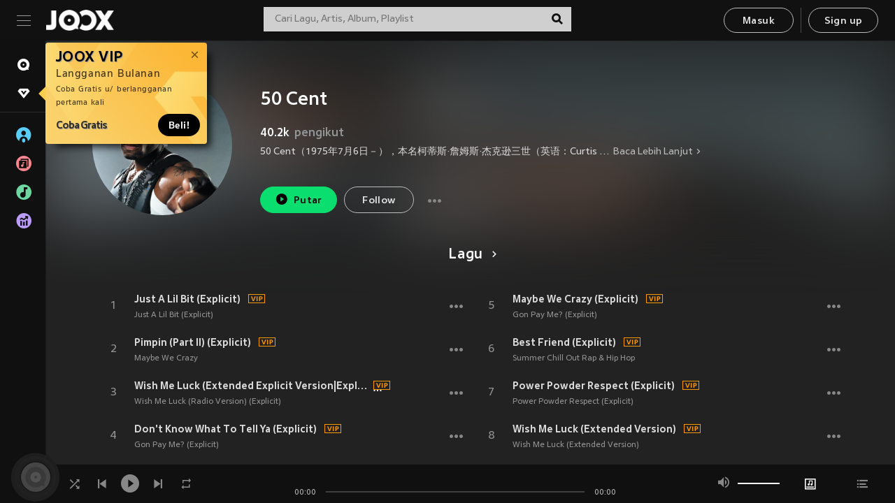

--- FILE ---
content_type: text/html; charset=utf-8
request_url: https://www.joox.com/id/artist/Mmb1WUxjvOvXidKCiz+7pA==
body_size: 34259
content:
<!DOCTYPE html><html lang="id" class="isDesktop"><head><title data-react-helmet="true">JOOX</title><link rel="dns-prefetch" href="https://static.joox.com"/><meta name="robots" content="index,follow"/><meta property="fb:app_id" content="715832828503252"/><meta name="google-site-verification" content="AFxvaw4pL_JpI891g48WyjxZb-IMT32Om60HDmp4H3Q"/><meta name="google-site-verification" content="jEa1xJzY2NY70h_234p8CWtoANSbSPR6kP_ALJ8PGBM"/><meta data-react-helmet="true" property="og:restrictions:country:allowed" content="CN"/><meta data-react-helmet="true" property="og:restrictions:country:allowed" content="TH"/><meta data-react-helmet="true" property="og:restrictions:country:allowed" content="MY"/><meta data-react-helmet="true" property="og:restrictions:country:allowed" content="IN"/><meta data-react-helmet="true" property="og:restrictions:country:allowed" content="ID"/><meta data-react-helmet="true" property="og:restrictions:country:allowed" content="HK"/><meta data-react-helmet="true" property="og:restrictions:country:allowed" content="TW"/><meta data-react-helmet="true" property="og:restrictions:country:allowed" content="MO"/><meta data-react-helmet="true" property="og:restrictions:country:allowed" content="SA"/><meta data-react-helmet="true" property="og:image" content="https://cache.api.joox.com/img/share/aHR0cHM6Ly9qb294LWNtcy1pbWFnZS0xMjUxMzE2MTYxLmZpbGUubXlxY2xvdWQuY29tLzIwMjEvMDkvMjMvODY3MmMyNjItY2JmMS00NjFhLTgzZGUtNjczMWE5MDE0N2FiLmpwZy8xMDAw/1.jpg"/><meta data-react-helmet="true" property="og:title" content="JOOX"/><meta data-react-helmet="true" name="twitter:card" content="summary"/><meta data-react-helmet="true" name="twitter:site" content="@JOOX_ID"/><meta data-react-helmet="true" name="twitter:creator" content="@JOOX_ID"/><meta data-react-helmet="true" name="apple-mobile-web-app-title" content="JOOX"/><meta data-react-helmet="true" name="apple-mobile-web-app-status-bar-style" content="black"/><meta data-react-helmet="true" property="al:android:app_name" content="JOOX"/><meta data-react-helmet="true" property="al:android:package" content="com.tencent.ibg.joox"/><meta data-react-helmet="true" property="al:android:url" content="wemusic://www.joox.com?page=singer&amp;name=&amp;adtag=&amp;id=4919&amp;title=50%20Cent&amp;from=html5page&amp;platform=other&amp;h_channel_main=facebook&amp;h_page_type=artist&amp;h_activity_id=Mmb1WUxjvOvXidKCiz%2B7pA%3D%3D"/><meta data-react-helmet="true" property="al:ios:app_name" content="JOOX"/><meta data-react-helmet="true" property="al:ios:app_store_id" content="914406371"/><meta data-react-helmet="true" property="al:ios:url" content="wemusic://www.joox.com?page=singer&amp;name=&amp;adtag=&amp;id=4919&amp;title=50%20Cent&amp;h_channel_main=facebook&amp;h_page_type=artist&amp;h_activity_id=Mmb1WUxjvOvXidKCiz%2B7pA%3D%3D"/><link rel="manifest" href="https://static.joox.com/pc/prod/static/manifest_v1.json"/><link rel="shortcut icon" href="https://static.joox.com/pc/prod/static/favicon.ico"/><link rel="icon" sizes="192x192" href="https://static.joox.com/pc/prod/static/di/icons/icon-192x192.png"/><meta name="mobile-web-app-capable" content="yes"/><meta name="theme-color" content="#222222"/><link data-react-helmet="true" rel="canonical" href="https://www.joox.com/id/artist/Mmb1WUxjvOvXidKCiz+7pA=="/><link data-react-helmet="true" rel="alternate" href="android-app://com.tencent.ibg.joox/wemusic/www.joox.com?page=singer&amp;id=4919&amp;title=50 Cent&amp;h_channel_main=appIndexing&amp;h_page_type=artist"/><link data-react-helmet="true" rel="alternate" href="https://www.joox.com/id/artist/Mmb1WUxjvOvXidKCiz+7pA==" hrefLang="x-default"/><link data-react-helmet="true" rel="alternate" href="https://www.joox.com/hk/artist/Mmb1WUxjvOvXidKCiz+7pA==" hrefLang="zh-HK"/><link data-react-helmet="true" rel="alternate" href="https://www.joox.com/my-zh_cn/artist/Mmb1WUxjvOvXidKCiz+7pA==" hrefLang="zh-MY"/><link data-react-helmet="true" rel="alternate" href="https://www.joox.com/my-en/artist/Mmb1WUxjvOvXidKCiz+7pA==" hrefLang="en-MY"/><link data-react-helmet="true" rel="alternate" href="https://www.joox.com/my-ms/artist/Mmb1WUxjvOvXidKCiz+7pA==" hrefLang="ms-MY"/><link data-react-helmet="true" rel="alternate" href="https://www.joox.com/id/artist/Mmb1WUxjvOvXidKCiz+7pA==" hrefLang="id"/><link data-react-helmet="true" rel="alternate" href="https://www.joox.com/th/artist/Mmb1WUxjvOvXidKCiz+7pA==" hrefLang="th"/><link data-react-helmet="true" rel="alternate" href="https://www.joox.com/mo/artist/Mmb1WUxjvOvXidKCiz+7pA==" hrefLang="zh-MO"/><link data-react-helmet="true" rel="apple-touch-icon" sizes="192x192" href="https://static.joox.com/pc/prod/static/di/icons/icon-192x192.png"/><link data-react-helmet="true" rel="apple-touch-icon" sizes="512x512" href="https://static.joox.com/pc/prod/static/di/icons/icon-512x512.png"/><link data-react-helmet="true" rel="apple-touch-startup-image" href="https://static.joox.com/pc/prod/static/di/icons/icon-192x192.png"/><link data-react-helmet="true" rel="apple-touch-startup-image" href="https://static.joox.com/pc/prod/static/di/icons/icon-512x512.png" media="(device-width: 414px) and (device-height: 896px) and (-webkit-device-pixel-ratio: 3)"/><link data-react-helmet="true" rel="apple-touch-startup-image" href="https://static.joox.com/pc/prod/static/di/icons/icon-512x512.png" media="(device-width: 414px) and (device-height: 896px) and (-webkit-device-pixel-ratio: 2)"/><link data-react-helmet="true" rel="apple-touch-startup-image" href="https://static.joox.com/pc/prod/static/di/icons/icon-512x512.png" media="(device-width: 375px) and (device-height: 812px) and (-webkit-device-pixel-ratio: 3)"/><link data-react-helmet="true" rel="apple-touch-startup-image" href="https://static.joox.com/pc/prod/static/di/icons/icon-512x512.png" media="(device-width: 414px) and (device-height: 736px) and (-webkit-device-pixel-ratio: 3)"/><link data-react-helmet="true" rel="apple-touch-startup-image" href="https://static.joox.com/pc/prod/static/di/icons/icon-512x512.png" media="(device-width: 375px) and (device-height: 667px) and (-webkit-device-pixel-ratio: 2)"/><link data-react-helmet="true" rel="apple-touch-startup-image" href="https://static.joox.com/pc/prod/static/di/icons/icon-512x512.png" media="(device-width: 1024px) and (device-height: 1366px) and (-webkit-device-pixel-ratio: 2)"/><link data-react-helmet="true" rel="apple-touch-startup-image" href="https://static.joox.com/pc/prod/static/di/icons/icon-512x512.png" media="(device-width: 834px) and (device-height: 1194px) and (-webkit-device-pixel-ratio: 2)"/><link data-react-helmet="true" rel="apple-touch-startup-image" href="https://static.joox.com/pc/prod/static/di/icons/icon-512x512.png" media="(device-width: 834px) and (device-height: 1112px) and (-webkit-device-pixel-ratio: 2)"/><link data-react-helmet="true" rel="apple-touch-startup-image" href="https://static.joox.com/pc/prod/static/di/icons/icon-512x512.png" media="(device-width: 768px) and (device-height: 1024px) and (-webkit-device-pixel-ratio: 2)"/><link data-react-helmet="true" rel="preload" as="image" href="https://joox-cms-image-1251316161.file.myqcloud.com/2021/09/23/8672c262-cbf1-461a-83de-6731a90147ab.jpg/300"/><style id="__jsx-2561151309">@font-face{font-family:'jooxInter';src:url(https://static.joox.com/pc/prod/static/fo/jooxInter-v130.eot);src:url(https://static.joox.com/pc/prod/static/fo/jooxInter-v130.eot) format('embedded-opentype'), url(https://static.joox.com/pc/prod/static/fo/jooxInter-v130.ttf) format('truetype'), url(https://static.joox.com/pc/prod/static/fo/jooxInter-v130.woff) format('woff'), url(https://static.joox.com/pc/prod/static/fo/jooxInter-v130.svg) format('svg');font-weight:normal;font-style:normal;font-display:block;}@font-face{font-family:'JOOX';src:url(https://static.joox.com/pc/prod/static/fo/JOOX.woff2) format('woff2'), url(https://static.joox.com/pc/prod/static/fo/JOOX.woff) format('woff');font-weight:400;font-style:normal;font-display:swap;}@font-face{font-family:'JOOX';src:url(https://static.joox.com/pc/prod/static/fo/JOOX-Medium.woff2) format('woff2'), url(https://static.joox.com/pc/prod/static/fo/JOOX-Medium.woff) format('woff');font-weight:500;font-style:bold;font-display:swap;}@font-face{font-family:'JOOX';src:url(https://static.joox.com/pc/prod/static/fo/JOOX-Bold.woff2) format('woff2'), url(https://static.joox.com/pc/prod/static/fo/JOOX-Bold.woff) format('woff');font-weight:700;font-style:bolder;font-display:swap;}@font-face{font-family:'JOOX-Brand';src:url(https://static.joox.com/pc/prod/static/fo/JOOX-Brand-Bold.woff2) format('woff2'), url(https://static.joox.com/pc/prod/static/fo/JOOX-Brand-Bold.woff) format('woff');font-weight:700;font-style:bolder;font-display:swap;}@font-face{font-family:'JOOX-Brand';src:url(https://static.joox.com/pc/prod/static/fo/JOOX-Brand-Regular.woff2) format('woff2'), url(https://static.joox.com/pc/prod/static/fo/JOOX-Brand-Regular.woff) format('woff');font-weight:400;font-style:normal;font-display:swap;}@font-face{font-family:'Pyidaungsu';src:url(https://static.joox.com/pc/prod/static/fo/Pyidaungsu-Regular.woff2) format('woff2'), url(https://static.joox.com/pc/prod/static/fo/Pyidaungsu-Regular.woff) format('woff');font-weight:400;font-style:normal;font-display:swap;}@font-face{font-family:'Pyidaungsu';src:url(https://static.joox.com/pc/prod/static/fo/Pyidaungsu-Bold.woff2) format('woff2'), url(https://static.joox.com/pc/prod/static/fo/Pyidaungsu-Bold.woff) format('woff');font-weight:700;font-style:bold;font-display:swap;}@font-face{font-family:Sukhumvit;src:url(https://static.joox.com/pc/prod/static/fo/sukhumvitreg.eot);src:url(https://static.joox.com/pc/prod/static/fo/sukhumvitreg.eot?) format('embedded-opentype'), url(https://static.joox.com/pc/prod/static/fo/sukhumvitreg.woff) format('woff'), url(https://static.joox.com/pc/prod/static/fo/sukhumvitreg.ttf) format('truetype'), url(https://static.joox.com/pc/prod/static/fo/sukhumvitreg.svg#svgFontName) format('svg');font-weight:400;font-style:normal;font-display:swap;}@font-face{font-family:Sukhumvit;src:url(https://static.joox.com/pc/prod/static/fo/sukhumvitbld.eot);src:url(https://static.joox.com/pc/prod/static/fo/sukhumvitbld.eot?) format('embedded-opentype'), url(https://static.joox.com/pc/prod/static/fo/sukhumvitbld.woff) format('woff'), url(https://static.joox.com/pc/prod/static/fo/sukhumvitbld.ttf) format('truetype'), url(https://static.joox.com/pc/prod/static/fo/sukhumvitbld.svg#svgFontName) format('svg');font-weight:700;font-style:normal;font-display:swap;}@font-face{font-family:'JOOXPlayer';src:url(https://static.joox.com/pc/prod/static/fo/JOOX.woff2) format('woff2'), url(https://static.joox.com/pc/prod/static/fo/JOOX.woff) format('woff');font-weight:400;font-style:normal;font-display:swap;}@font-face{font-family:'JOOXPlayer';src:url(https://static.joox.com/pc/prod/static/fo/JOOX-Medium.woff2) format('woff2'), url(https://static.joox.com/pc/prod/static/fo/JOOX-Medium.woff) format('woff');font-weight:500;font-style:bold;font-display:swap;}@font-face{font-family:'JOOXPlayer';src:url(https://static.joox.com/pc/prod/static/fo/JOOX-Bold.woff2) format('woff2'), url(https://static.joox.com/pc/prod/static/fo/JOOX-Bold.woff) format('woff');font-weight:700;font-style:bolder;font-display:swap;}@font-face{font-family:'jooxPlayerIcon';src:url(https://static.joox.com/pc/prod/static/fo/jooxPlayer.woff2) format('woff2'), url(https://static.joox.com/pc/prod/static/fo/jooxPlayer.woff) format('woff');font-weight:normal;font-style:normal;font-display:block;}@font-face{font-family:'JOOXPlayerSukhumvit';src:url(https://static.joox.com/pc/prod/static/fo/sukhumvitreg.woff2) format('woff2'), url(https://static.joox.com/pc/prod/static/fo/sukhumvitreg.woff) format('woff');font-weight:400;font-style:normal;}@font-face{font-family:'JOOXPlayerSukhumvit';src:url(https://static.joox.com/pc/prod/static/fo/sukhumvitbld.woff2) format('woff2'), url(https://static.joox.com/pc/prod/static/fo/sukhumvitbld.woff) format('woff');font-weight:700;font-style:normal;}.icon{font-family:'jooxInter' !important;speak:none;font-style:normal;font-weight:normal;font-variant:normal;text-transform:none;line-height:1;-webkit-font-smoothing:antialiased;-moz-osx-font-smoothing:grayscale;}</style><style id="__jsx-2865570372">#nprogress{pointer-events:none;}#nprogress .bar{background:#00ff77;position:fixed;z-index:9999;top:0;left:0;width:100%;height:2px;}#nprogress .peg{display:block;position:absolute;right:0;width:100px;height:100%;box-shadow:0 0 10px #29d,0 0 5px #29d;opacity:1;-webkit-transform:rotate(3deg) translate(0px,-4px);-ms-transform:rotate(3deg) translate(0px,-4px);-webkit-transform:rotate(3deg) translate(0px,-4px);-ms-transform:rotate(3deg) translate(0px,-4px);transform:rotate(3deg) translate(0px,-4px);}#nprogress .spinner{display:block;position:fixed;z-index:9999;top:15px;right:15px;}#nprogress .spinner-icon{width:18px;height:18px;box-sizing:border-box;border:solid 2px transparent;border-top-color:#29d;border-left-color:#29d;border-radius:50%;-webkit-animation:nprogress-spinner 400ms linear infinite;-webkit-animation:nprogress-spinner 400ms linear infinite;animation:nprogress-spinner 400ms linear infinite;}.nprogress-custom-parent{overflow:hidden;position:relative;}.nprogress-custom-parent #nprogress .spinner,.nprogress-custom-parent #nprogress .bar{position:absolute;}@-webkit-keyframes nprogress-spinner{0%{-webkit-transform:rotate(0deg);}100%{-webkit-transform:rotate(360deg);}}@-webkit-keyframes nprogress-spinner{0%{-webkit-transform:rotate(0deg);-ms-transform:rotate(0deg);transform:rotate(0deg);}100%{-webkit-transform:rotate(360deg);-ms-transform:rotate(360deg);transform:rotate(360deg);}}@keyframes nprogress-spinner{0%{-webkit-transform:rotate(0deg);-ms-transform:rotate(0deg);transform:rotate(0deg);}100%{-webkit-transform:rotate(360deg);-ms-transform:rotate(360deg);transform:rotate(360deg);}}</style><style id="__jsx-2288571016">.TopSnackBar.jsx-2288571016{width:100%;}.TopSnackBar-active.jsx-2288571016{-webkit-transition:all 400ms cubic-bezier(0.4,0,0.6,1);transition:all 400ms cubic-bezier(0.4,0,0.6,1);}.TopSnackBar-enter.jsx-2288571016{opacity:0.5;-webkit-transform:translate3d(calc(100% + 568px),0,0);-ms-transform:translate3d(calc(100% + 568px),0,0);transform:translate3d(calc(100% + 568px),0,0);}</style><style id="__jsx-2210511138">.Search.jsx-2210511138{position:relative;max-width:440px;width:100%;margin:0 20px;}.inputSearch.jsx-2210511138{background:rgba(255,255,255,0.8);display:block;height:35px;width:100%;border:0;padding:0 55px 0 15px;padding-right:40px;font-size: 0.875rem ;;color:#4a4a4a;text-align:left;outline:none;position:relative;border:1px solid rgba(255,255,255,0.1);}.inputSearch.jsx-2210511138:focus{outline:none;border:1px solid #09de6e;}.btnSearch.jsx-2210511138{display:block;background:transparent;position:absolute;border:0;top:-1px;right:0;width:40px;height:35px;outline:none;padding:2px 0 0;color:#111111;text-align:center;line-height:30px;;}.icon.jsx-2210511138{font-size: 1.25rem ;;vertical-align:middle;}.btnLogin > div{margin-left:6px;}.autoSuggest.jsx-2210511138{display:block;font-size: 0.8125rem ;;background-color:#000;box-shadow:0 6px 9px 0 rgba(0,0,0,0.5);width:100%;height:380px;position:absolute;top:35px;z-index:10;}</style><style id="__jsx-436437380">.scrollarea-content{margin:0;padding:0;overflow:hidden;position:relative;}.scrollarea-content:focus{outline:0;}.scrollarea{position:relative;overflow:hidden;}.scrollarea .scrollbar-container{position:absolute;background:none;opacity:0;z-index:0;-webkit-transition:opacity 200ms ease;transition:opacity 200ms ease;}.scrollarea .scrollbar-container.vertical{width:8px;height:100%;right:0;top:0;background-color:transparent;opacity:0;padding:0;z-index:10;}.scrollarea .scrollbar-container.vertical .scrollbar{width:6px;height:20px;background:#333333;margin-left:0;border-radius:8px;}.scrollarea:hover .scrollbar-container{opacity:1;}</style><style id="__jsx-2607319108">.MainBtnWrap.jsx-2607319108{display:inline-block;}.mainButton.jsx-2607319108{display:inline-block;background:#09de6e;font-size: 0.875rem ;;color:#000;font-weight:500;line-height:1.8;-webkit-letter-spacing:0.41px;-moz-letter-spacing:0.41px;-ms-letter-spacing:0.41px;letter-spacing:0.41px;text-align:center;min-width:100px;height:38px;border:1px solid #09de6e;border-radius:20px;padding:7px 20px 5px;cursor:pointer;outline:none;-webkit-transition:all 0.35s;transition:all 0.35s;white-space:pre;}.isMobile .mainButton.jsx-2607319108{font-size: 1rem ;;height:40px;padding:4px 20px;line-height:33px;}.isDesktop .mainButton.jsx-2607319108:hover{background:#53e89a;border-color:#53e89a;}.secondary.jsx-2607319108{background:transparent;border-color:#bcbcbc;color:#e5e5e5;}.isDesktop .mainButton.secondary.jsx-2607319108:hover{background:#fff;border-color:#fff;color:#000;}.isMobile .mainButton.secondary.jsx-2607319108{line-height:34px;}.isMobile .mainButton.secondary.active.jsx-2607319108{border-color:#fff;color:#fff;}.tertiary.jsx-2607319108{background:#fff;border-color:#fff;color:#000;}.isDesktop .mainButton.tertiary.jsx-2607319108:hover{background:transparent;border-color:#fff;color:#e5e5e5;}.isMobile .mainButton.tertiary.jsx-2607319108{line-height:34px;}.isMobile .mainButton.tertiary.active.jsx-2607319108{background:#fff;border-color:#fff;color:#000;}.warning.jsx-2607319108{border-color:#f00;background:#f00;}.isDesktop .mainButton.warning.jsx-2607319108:hover{background:#b30000;border-color:#b30000;}.mainButton.loading.jsx-2607319108{pointer-events:none;color:#555;}.mainButton.jsx-2607319108 .icon{font-size: 1.4em ;;vertical-align:middle;position:relative;top:-2px;margin-right:3px;}.mainButton.jsx-2607319108 .icon--download{top:0;margin-right:3px;}.isMobile .mainButton.jsx-2607319108 .icon{font-size: 1.2em ;;}.mainButton[disabled].jsx-2607319108,.mainButton[disabled].jsx-2607319108:hover{background:#9e9e9e !important;cursor:default !important;border-color:#bcbcbc !important;}.isMobile .mainButton.jsx-2607319108 img{position:relative;top:-1px;}.isDesktop .MainBtnWrap.jsx-2607319108 img{text-align:center;width:30px;position:relative;top:-1px;margin-left:5px;}.mainLayoutSize.jsx-2607319108{height:36px;line-height:1.75;}</style><style id="__jsx-2200604574">.btnClose.jsx-2200604574{position:absolute;right:10px;top:10px;background:transparent;border:0;outline:0;color:#a6a6a6;cursor:pointer;font-size: 1.3em ;;padding:0;}.btnClose.jsx-2200604574:hover{color:#fff;}</style><style id="__jsx-2151956263">.MainHeader.jsx-2151956263{background-color:#111111;box-shadow:0 1px 1px 0 rgba(0,0,0,0.2);height:58px;padding:10px 24px;display:-webkit-box;display:-webkit-flex;display:-ms-flexbox;display:flex;-webkit-flex-direction:row;-ms-flex-direction:row;flex-direction:row;-webkit-box-pack:justify;-webkit-justify-content:space-between;-ms-flex-pack:justify;justify-content:space-between;}.MainHeader.jsx-2151956263>div.jsx-2151956263{display:-webkit-box;display:-webkit-flex;display:-ms-flexbox;display:flex;-webkit-align-items:center;-webkit-box-align:center;-ms-flex-align:center;align-items:center;}.logo.jsx-2151956263 a.jsx-2151956263{display:block;height:100%;}.logo.jsx-2151956263{display:block;width:100px;height:30px;background-image:url(https://static.joox.com/pc/prod/static/di/MainHeader/joox-logo01.png);background-repeat:no-repeat;background-size:contain;background-position:center;}.logo.jsx-2151956263 span.jsx-2151956263{display:block;
    text-indent: 1000em;
    white-space: nowrap;
    overflow: hidden;
  ;}.btnMenu.jsx-2151956263{background:transparent;border:0;position:relative;display:block;width:20px;height:15px;margin-right:20px;padding:0;position:relative;top:0;outline:none;cursor:pointer;}@media (max-width:1399px){.btnMenu.btnMenuLg.jsx-2151956263{display:none;}}@media (min-width:1400px){.btnMenu.btnMenuSm.jsx-2151956263{display:none;}}.onPress.jsx-2151956263{-webkit-transform:translate3d(0,0,0);-ms-transform:translate3d(0,0,0);transform:translate3d(0,0,0);}.onPress.jsx-2151956263:after{content:'';display:block;position:absolute;width:100%;height:100%;top:0;left:0;pointer-events:none;background-image:radial-gradient( circle, #fff 10%, transparent 10.01% );background-repeat:no-repeat;background-position:50%;-webkit-transform:scale(14,14);-ms-transform:scale(14,14);transform:scale(14,14);opacity:0;-webkit-transition:-webkit-transform 0.3s, opacity 1s;-webkit-transition:transform 0.3s, opacity 1s;transition:transform 0.3s, opacity 1s;}.onPress.jsx-2151956263:active.jsx-2151956263:after{-webkit-transform:scale(0,0);-ms-transform:scale(0,0);transform:scale(0,0);opacity:0.15;-webkit-transition:0s;transition:0s;}.btnMenu.jsx-2151956263>span.jsx-2151956263{background:#9b9b9b;display:block;position:absolute;z-index:2;width:20px;height:1px;-webkit-transition:0.4s;transition:0.4s;}.btnMenu.jsx-2151956263 .one.jsx-2151956263{top:0;}.btnMenu.jsx-2151956263 .two.jsx-2151956263{top:7px;}.btnMenu.jsx-2151956263 .three.jsx-2151956263{top:14px;}.user.jsx-2151956263{position:relative;border-left:1px solid #4a4a4a;padding-left:20px;padding-right:45px;max-width:220px;width:100%;margin-left:10px;}@media (max-width:600px){.user.jsx-2151956263{max-width:100%;}}.user.jsx-2151956263 a.jsx-2151956263{display:block;color:#bcbcbc;}.user.jsx-2151956263 a.jsx-2151956263:hover{color:#fff;}.avatarWrap.jsx-2151956263{cursor:pointer;}.user.jsx-2151956263 .rezyImageFrame{width:32px;height:32px;display:inline-block;vertical-align:middle;margin-right:10px;}.user.jsx-2151956263 .avatar{width:32px;height:32px;display:inline-block;border-radius:50%;min-width:32px;}.user.jsx-2151956263 img.status.jsx-2151956263{position:absolute;right:52px;top:16px;}.name.jsx-2151956263{display:inline-block;
    white-space: nowrap;
    overflow: hidden;
    text-overflow: ellipsis;
  ;max-width:80px;margin-right:5px;vertical-align:middle;line-height:38px;}@media (max-width:600px){.avatar.jsx-2151956263{display:none;}.user.jsx-2151956263 .rezyImageFrame{display:none;}}.status.jsx-2151956263{max-width:20px;vertical-align:middle;}.user.jsx-2151956263 img.status.vvip.jsx-2151956263{top:10px;}.btnUserCollapsed.jsx-2151956263{font-size: 0.9375rem ;;display:inline-block;background:transparent;color:#fff;line-height:0;border:0;outline:none;cursor:pointer;padding:12px 15px;position:absolute;top:0;right:0;}.nav.jsx-2151956263{margin-left:15px;}.btnLogin.jsx-2151956263 small.jsx-2151956263{font-size: 1em ;;margin:0 10px;}.btnLogin.jsx-2151956263 .MainBtnWrap + .MainBtnWrap{border-left:1px solid #4a4a4a;padding-left:10px;margin-left:10px;}.btnLogin.jsx-2151956263 .registerBtn{border:none;padding:unset;}.btnLogin.jsx-2151956263 a.jsx-2151956263{-webkit-text-decoration:underline;text-decoration:underline;display:inline-block;}.NewYear2021 .MainHeader.jsx-2151956263{background-image:url(https://static.joox.com/pc/prod/static/di/theme/newyear2021/img_desktop.jpg);background-repeat:no-repeat;background-position:center;}.MainHeader.jsx-2151956263 .btn--upload{margin-right:12px;padding:7px 12px 5px;display:-webkit-inline-box;display:-webkit-inline-flex;display:-ms-inline-flexbox;display:inline-flex;-webkit-align-items:center;-webkit-box-align:center;-ms-flex-align:center;align-items:center;}.MainHeader.jsx-2151956263 .btn--upload .icon--add-to-queue{font-size:1.1em;top:-2px;}.MainHeader.jsx-2151956263 .btn--download{padding:7px 12px 5px;border-color:#09de6e;color:#09de6e;margin-left:12px;}.MainHeader.jsx-2151956263 .btn--download .icon--add-to-queue{font-size:1em;top:-1px;left:-1px;}</style><style id="__jsx-3495596807">button.useApp.useApp.jsx-3495596807{background-color:#09de6e;font-size: 0.8125rem ;;color:#111;font-weight:600;text-transform:uppercase;text-align:center;line-height:1.8;width:auto;height:28px;padding:0 12px;border-radius:20px;position:relative;top:50%;right:8px;-webkit-transform:translateY(-50%);-ms-transform:translateY(-50%);transform:translateY(-50%);-webkit-animation:bgEffect-jsx-3495596807 1.8s ease-in-out infinite;animation:bgEffect-jsx-3495596807 1.8s ease-in-out infinite;}.MainBtnWrap .useApp{background-color:#09de6e;color:#111;-webkit-animation:bgEffect-jsx-3495596807 1.8s ease-in-out infinite;animation:bgEffect-jsx-3495596807 1.8s ease-in-out infinite;}@-webkit-keyframes bgEffect-jsx-3495596807{0%,100%{background:rgba(69,222,110,0.9);box-shadow:0 0 0 #09de6e;}50%{background:rgba(69,222,110,1);text-shadow:1px 1px 3px rgba(255,255,255,0.8), -1px -1px 3px rgba(255,255,255,0.8);box-shadow:0 0 6px 1px #09de6e;}}@keyframes bgEffect-jsx-3495596807{0%,100%{background:rgba(69,222,110,0.9);box-shadow:0 0 0 #09de6e;}50%{background:rgba(69,222,110,1);text-shadow:1px 1px 3px rgba(255,255,255,0.8), -1px -1px 3px rgba(255,255,255,0.8);box-shadow:0 0 6px 1px #09de6e;}}</style><style id="__jsx-2658589646">.NavItems.jsx-2658589646{display:block;position:relative;margin:10px 0;}.NavItems.jsx-2658589646 a.jsx-2658589646{display:block;position:relative;font-size: 0.875rem ;;font-weight:700;-webkit-letter-spacing:0.35px;-moz-letter-spacing:0.35px;-ms-letter-spacing:0.35px;letter-spacing:0.35px;text-transform:uppercase;color:#fff;width:100%;z-index:5;padding:8px 0 4px 35px;min-height:31px;line-height:1.2;}.NavItems.jsx-2658589646:hover a.jsx-2658589646,.NavItems.active.jsx-2658589646 a.jsx-2658589646{color:#09de6e;}.NavItems.jsx-2658589646:hover.jsx-2658589646::before,.NavItems.active.jsx-2658589646::before{content:'';width:3px;height:22px;background:#09de6e;position:absolute;top:4px;left:-22px;z-index:2;-webkit-transition:background .2s;transition:background .2s;}.icon.jsx-2658589646{font-size: 1.7em ;;position:absolute;left:0;top:3px;}.NavItems.jsx-2658589646 a.jsx-2658589646:hover .title.jsx-2658589646{display:block;}.title.jsx-2658589646{display:none;position:absolute;left:34px;top:2px;background-color:#ffffff;border-radius:1px;height:25px;opacity:0.8;padding:2px 7px;line-height:25px;color:#000;white-space:nowrap;}.showTooltip.jsx-2658589646 .NavItems.user.jsx-2658589646 a.jsx-2658589646 .title.jsx-2658589646,.showTooltip.jsx-2658589646 .NavItems.vip.jsx-2658589646 a.jsx-2658589646 .title.jsx-2658589646{display:none;}</style><style id="__jsx-1863094431">.BrowseTitle.jsx-1863094431{font-size: 0.75rem ;;font-weight:500;line-height:2.1;color:#bcbcbc;}.BrowseItems.jsx-1863094431{position:relative;display:-webkit-box;display:-webkit-flex;display:-ms-flexbox;display:flex;margin:17px 0;-webkit-flex-direction:column;-ms-flex-direction:column;flex-direction:column;}.BrowseItems.isMinified.jsx-1863094431:first-child{margin-top:10px;}.BrowseItems.jsx-1863094431 a.jsx-1863094431{position:relative;z-index:5;display:-webkit-box;display:-webkit-flex;display:-ms-flexbox;display:flex;-webkit-align-items:center;-webkit-box-align:center;-ms-flex-align:center;align-items:center;position:relative;color:#bcbcbc;-webkit-transition:color .2s;transition:color .2s;}.BrowseItems.jsx-1863094431 .icon.jsx-1863094431{font-size: 1.875rem ;;width:24px;height:24px;margin-right:15px;display:-webkit-box;display:-webkit-flex;display:-ms-flexbox;display:flex;-webkit-align-items:center;-webkit-box-align:center;-ms-flex-align:center;align-items:center;-webkit-box-pack:center;-webkit-justify-content:center;-ms-flex-pack:center;justify-content:center;}.BrowseItems.jsx-1863094431 .Artists.jsx-1863094431:before{color:#56cef8;}.BrowseItems.jsx-1863094431 .Albums.jsx-1863094431:before{color:#fd8791;}.BrowseItems.jsx-1863094431 .Playlists.jsx-1863094431:before{color:#6cd7a1;}.BrowseItems.jsx-1863094431 .Charts.jsx-1863094431:before{color:#ba9cfc;}.BrowseItems.jsx-1863094431 .Radio.jsx-1863094431:before{color:#fec18c;}.BrowseItems.jsx-1863094431 .Video.jsx-1863094431:before{color:#ef3c5a;}.BrowseItems.jsx-1863094431 .MusicColumn.jsx-1863094431{background-color:#646464;font-size: 0.75rem ;;}.BrowseItems.jsx-1863094431 .icon.jsx-1863094431:before{display:block;font-style:normal !important;}.name.jsx-1863094431{font-size: 0.875rem ;;line-height:1.4;margin-top:1px;}.isMinified.jsx-1863094431 .name.jsx-1863094431{display:none;position:absolute;left:34px;top:0;background-color:#ffffff;border-radius:1px;height:25px;opacity:0.8;padding:2px 7px;line-height:25px;color:#000;white-space:nowrap;}.BrowseItems.isMinified.jsx-1863094431 a.jsx-1863094431:hover .name.jsx-1863094431{display:block;}.BrowseItems.jsx-1863094431:hover a.jsx-1863094431,.BrowseItems.active.jsx-1863094431 a.jsx-1863094431{color:#09de6e;position:relative;}.BrowseItems.jsx-1863094431:hover.jsx-1863094431::before,.BrowseItems.active.jsx-1863094431::before{content:'';width:3px;height:22px;background:#09de6e;position:absolute;top:1px;left:-22px;z-index:2;-webkit-transition:background .2s;transition:background .2s;}</style><style id="__jsx-289687628">button.jsx-289687628{background:transparent;border:0;outline:0;padding:0;color:#bcbcbc;display:block;width:100%;cursor:pointer;text-align:left;position:relative;}.isMobile button.jsx-289687628{color:#fff;}button.jsx-289687628:focus{outline:none;border:none;}a.jsx-289687628{position:relative;display:block;cursor:pointer;}.isMobile a.jsx-289687628{color:#fff;height:40px;line-height:40px;}.isDesktop a.jsx-289687628:hover{color:#fff;}.lang.jsx-289687628 i.jsx-289687628,button.jsx-289687628 i.jsx-289687628{position:absolute;right:0;-webkit-transition:all 0.5s;transition:all 0.5s;}li.jsx-289687628 .lang.jsx-289687628 i.jsx-289687628{top:4px;}.isMobile a.jsx-289687628 i.jsx-289687628,.isMobile button.jsx-289687628 i.jsx-289687628{top:1px;}.isMobile li.jsx-289687628 .current.jsx-289687628 i.jsx-289687628{top:10px;}button.current.jsx-289687628{cursor:default;}.collapsed.jsx-289687628{-webkit-transform:rotate(180deg);-ms-transform:rotate(180deg);transform:rotate(180deg);}.lang.jsx-289687628{font-size: 0.8125rem ;;}.lang.jsx-289687628 i.jsx-289687628{display:none;font-size: 1.2em ;;}.current.jsx-289687628 i.jsx-289687628{display:block;}span.jsx-289687628{float:right;}.isDesktop .current.jsx-289687628:hover{color:#53e89a;-webkit-transition:color .2s;transition:color .2s;}.current.jsx-289687628,.isMobile .current.jsx-289687628{color:#09de6e;}.isMobile .current.jsx-289687628{margin-right:25px;}ul.jsx-289687628{position:relative;background:#000;padding:15px 20px 5px 35px;width:calc(100% + 45px);left:-25px;right:-25px;margin-top:10px;}.isMobile ul.jsx-289687628{margin-top:5px;}li.jsx-289687628{margin-bottom:10px;}</style><style id="__jsx-3398449099">.AboutJoox.jsx-3398449099{color:#ccc;margin:15px 0;-webkit-transition:color .2s;transition:color .2s;}.About.jsx-3398449099{font-size: 0.875rem ;;line-height:2;}.About.jsx-3398449099 .Items.jsx-3398449099{margin:10px 0;}.About.jsx-3398449099 .Items.jsx-3398449099 a.jsx-3398449099{color:#bcbcbc;cursor:pointer;}.About.jsx-3398449099 .Items.jsx-3398449099 .Ln.jsx-3398449099{float:right;color:#09de6e;}.About.jsx-3398449099 .Items.jsx-3398449099:hover,.About.jsx-3398449099 .Items.jsx-3398449099 a.jsx-3398449099:hover{color:#fff;}.Social.jsx-3398449099{margin-top:20px;}.Social.jsx-3398449099 .Items.jsx-3398449099{font-size: 1.375rem ;;color:#bcbcbc;margin-right:16px;-webkit-transition:color .2s;transition:color .2s;}.Social.jsx-3398449099 .Items.jsx-3398449099:hover{color:#fff;}.Social.jsx-3398449099 .Items.jsx-3398449099 .icon--youtube.jsx-3398449099{font-size: 1.5rem ;;}</style><style id="__jsx-2041756047">.TermCopyright.jsx-2041756047{font-size: 0.75rem ;;color:#b5b5b5;line-height:1.6;}.TermCopyright.jsx-2041756047 a.jsx-2041756047{color:#959595;-webkit-transition:color .2s;transition:color .2s;}.Terms.jsx-2041756047{margin-bottom:15px;}.Terms.jsx-2041756047 a.jsx-2041756047{display:block;margin-right:10px;}.Terms.jsx-2041756047 a.jsx-2041756047:hover{color:#fff;}.Copyright.jsx-2041756047{margin-bottom:15px;}</style><style id="__jsx-2260554912">.CustomScrollbars{position:relative;width:100%;overflow:auto;}.CustomScrollbars::-webkit-scrollbar{width:6px;height:6px;}.CustomScrollbars::-webkit-scrollbar-track{background:rgba(0,0,0,0.1);border-radius:6px;}.CustomScrollbars::-webkit-scrollbar-thumb{background:#333333;border-radius:6px;}.CustomScrollbars::-webkit-scrollbar-thumb:hover{background:#555;}</style><style id="__jsx-751721742">.MainSidebar.jsx-751721742{width:220px;}.MainSidebar.jsx-751721742 .Box.jsx-751721742{padding:10px 20px 0 22px;border-bottom:1px solid rgba(151,151,151,0.2);margin-bottom:10px;}.MainSidebar.jsx-751721742 .Box.jsx-751721742:nth-last-child(1){border-bottom:0;}.smCollapsed .MainSidebar.jsx-751721742 .ScrollbarsCustom-Track{display:none;}</style><style id="__jsx-1025655564">.NavItems.jsx-1025655564{display:block;position:relative;margin:10px 0;}.NavItems.jsx-1025655564 a.jsx-1025655564{display:block;position:relative;font-size: 0.875rem ;;font-weight:700;-webkit-letter-spacing:0.35px;-moz-letter-spacing:0.35px;-ms-letter-spacing:0.35px;letter-spacing:0.35px;text-transform:uppercase;color:#fff;width:100%;z-index:5;padding:0;min-height:31px;line-height:1.2;}.NavItems.jsx-1025655564:hover a.jsx-1025655564,.NavItems.active.jsx-1025655564 a.jsx-1025655564{color:#09de6e;}.NavItems.jsx-1025655564:hover.jsx-1025655564::before,.NavItems.active.jsx-1025655564::before{content:'';width:3px;height:22px;background:#09de6e;position:absolute;top:4px;left:-22px;z-index:2;-webkit-transition:background .2s;transition:background .2s;}.icon.jsx-1025655564{font-size: 1.7em ;;position:absolute;left:0;top:3px;}.NavItems.jsx-1025655564 a.jsx-1025655564:hover .title.jsx-1025655564{display:block;}.title.jsx-1025655564{display:none;position:absolute;left:34px;top:2px;background-color:#ffffff;border-radius:1px;height:25px;opacity:0.8;padding:2px 7px;line-height:25px;color:#000;white-space:nowrap;}.showTooltip.jsx-1025655564 .NavItems.user.jsx-1025655564 a.jsx-1025655564 .title.jsx-1025655564,.showTooltip.jsx-1025655564 .NavItems.vip.jsx-1025655564 a.jsx-1025655564 .title.jsx-1025655564{display:none;}</style><style id="__jsx-280012110">.MiniSidebar.jsx-280012110{width:65px;}.MiniSidebar.jsx-280012110 .Box.jsx-280012110{padding:10px 0 0 22px;border-bottom:1px solid rgba(151,151,151,0.2);}.MiniSidebar.jsx-280012110 .Box.jsx-280012110:nth-last-child(1){border-bottom:0;}</style><style id="__jsx-341176200">.rezyImageFrame.jsx-341176200{font-size:0;height:100%;}</style><style id="__jsx-489341288">button.jsx-489341288{color:#878787;background:transparent;outline:none;border:none;cursor:pointer;display:inline-block;padding:0;text-align:center;-webkit-transition:color .2s;transition:color .2s;width:40px;height:40px;position:relative;}button.jsx-489341288:hover{color:#fff;}button.nohover.jsx-489341288:hover{color:#878787;}button.jsx-489341288:disabled{cursor:default;}.active.jsx-489341288{color:#fff !important;}.active.jsx-489341288:disabled{color:#3f3f3f !important;}button.jsx-489341288:focus{outline:none;border:none;}i.jsx-489341288{font-size: 2em ;;vertical-align:middle;}button.jsx-489341288 .icon--pause1{color:#fff;}button.jsx-489341288:disabled{color:#3f3f3f;;}</style><style id="__jsx-2380132195">.BtnIconWrap.jsx-2380132195{display:inline-block;position:relative;}.moreBubble.jsx-2380132195{background:#fff;position:absolute;left: 0; top: 40px; width:195px;padding:15px;z-index:10;}.BtnIconWrap.jsx-2380132195 .icon--share{position:relative;top:2px;}</style><style id="__jsx-231771041">.TopSectionProfile.jsx-231771041{display:-webkit-box;display:-webkit-flex;display:-ms-flexbox;display:flex;margin-top:30px;}.ImageColumn.jsx-231771041{max-width:200px;-webkit-flex:0 0 200px;-ms-flex:0 0 200px;flex:0 0 200px;}.imgWrap.jsx-231771041{position:relative;border-radius:50%;overflow:hidden;}.imgWrap.jsx-231771041:before{content:'';display:block;padding-top:100%;}.imgWrap.jsx-231771041 img{object-fit:cover;position:absolute;top:0;left:0;width:100%;height:100%;}.DetailColumn.jsx-231771041{padding-left:40px;}.DetailColumnHeader.jsx-231771041{margin-bottom:5px;}.DetailColumnHeader.jsx-231771041 .title.jsx-231771041{font-size: 1.625rem ;;font-weight:500;}.DetailColumnContent.jsx-231771041{font-size: 0.875rem ;;line-height:1.6;margin-bottom:30px;}.DetailColumnButtons.jsx-231771041 .MainBtnWrap{margin-right:10px;}</style><style id="__jsx-1801409474">.SectionWrap.jsx-1801409474{margin-bottom:40px;}.isMobile .mobileScrollRow.jsx-1801409474 .row{overflow-x:scroll;overflow-y:hidden;display:-webkit-box;display:-webkit-flex;display:-ms-flexbox;display:flex;-webkit-flex-wrap:nowrap;-ms-flex-wrap:nowrap;flex-wrap:nowrap;}.isMobile .mobileScrollRow.jsx-1801409474 .col{max-width:40%;-webkit-flex:0 0 40%;-ms-flex:0 0 40%;flex:0 0 40%;}</style><style id="__jsx-3590354699">.subTitle.jsx-3590354699{font-size: 1rem ;;color:#959595;font-weight:500;}.isMobile .subTitle.jsx-3590354699{font-size: 0.875rem ;;}.subTitle.jsx-3590354699 b.jsx-3590354699{color:#fff;font-weight:500;margin-right:3px;}.readMore.jsx-3590354699{display:inline-block;color:#bcbcbc;cursor:pointer;-webkit-transition:color .2s;transition:color .2s;position:relative;top:-8px;margin-left:5px;}.readMore.jsx-3590354699:hover,.readMore.jsx-3590354699:focus{color:#fff;}.readMore.jsx-3590354699 i.jsx-3590354699{font-size: 0.625rem ;;}.description.jsx-3590354699{display:inline-block;
    white-space: nowrap;
    overflow: hidden;
    text-overflow: ellipsis;
  ;max-width:500px;color:#dcdbdb;}@media (max-width:1023px){.description.jsx-3590354699{max-width:420px;}}.allTracks.jsx-3590354699{font-size: 1.375rem ;;font-weight:500;text-align:center;line-height:1.7;display:block;color:#fff;-webkit-letter-spacing:0.82px;-moz-letter-spacing:0.82px;-ms-letter-spacing:0.82px;letter-spacing:0.82px;margin:25px 0 0;width:100%;}.allTracks.jsx-3590354699 i.jsx-3590354699{font-size: 0.8em ;;vertical-align:-1px;}</style><style id="__jsx-3682409712">.DescItem.jsx-3682409712 a{color:#959595;font-size: 0.8125rem ;;height:100%;display:inline-block;}.isDesktop .DescItem.jsx-3682409712 a:hover{color:#fff;}.isMobile .DescItem.jsx-3682409712 a{line-height:2;}.sectionTitle.jsx-3682409712{margin:25px 0;}.title.jsx-3682409712{font-size: 1.25rem ;;font-weight:500;text-align:center;line-height:1.7;display:block;color:#fff;-webkit-letter-spacing:0.82px;-moz-letter-spacing:0.82px;-ms-letter-spacing:0.82px;letter-spacing:0.82px;-webkit-transition:color 0.35s;transition:color 0.35s;margin:0;}.isMobile .sectionTitle.jsx-3682409712{margin:0 0 20px;}.small.jsx-3682409712{font-size: 0.875rem ;;margin:10px 0;}.sectionTitle.jsx-3682409712>span.jsx-3682409712,.sectionTitle.jsx-3682409712>a.jsx-3682409712{text-transform:none;color:#fff;}.icon.jsx-3682409712{font-size: 0.6em ;;position:relative;left:10px;top:-1px;-webkit-transition:all 0.3s linear;transition:all 0.3s linear;}.isDesktop .sectionTitle.jsx-3682409712 a.jsx-3682409712:hover{color:#09de6e;}.isDesktop .sectionTitle.jsx-3682409712 a.jsx-3682409712:hover .icon.jsx-3682409712{left:15px;color:#09de6e;}.subTitle.jsx-3682409712{font-size: 0.8125rem ;;display:block;color:#bcbcbc;-webkit-letter-spacing:0;-moz-letter-spacing:0;-ms-letter-spacing:0;letter-spacing:0;margin:5px 0;position:relative;text-align:center;}.subTitle.jsx-3682409712 a{color:#bcbcbc;-webkit-transition:color .2s;transition:color .2s;}.isDesktop .subTitle.jsx-3682409712 a.jsx-3682409712:hover{color:#fff;}</style><style id="__jsx-504643907">.isMobile .subTitle.jsx-504643907{padding:5px 20px 0;margin-top:0;}.subTitle.collapsed.jsx-504643907{max-width:690px;padding:5px 50px 0 20px;overflow:hidden;
    white-space: nowrap;
    overflow: hidden;
    text-overflow: ellipsis;
  ;}.lang-en .subTitle.collapsed.jsx-504643907{max-width:660px;padding:5px 80px 0 20px;}.isMobile .subTitle.collapsed.jsx-504643907{padding:5px 70px 0 20px;}.isMobile .lang-en .subTitle.collapsed.jsx-504643907{padding:5px 95px 0 20px;}.readMore.jsx-504643907{font-size: 1em ;;display:inline-block;cursor:pointer;color:#bcbcbc;-webkit-transition:color .2s;transition:color .2s;}.collapsed.jsx-504643907 .readMore.jsx-504643907{position:absolute;right:0;bottom:0;}.isMobile .collapsed.jsx-504643907 .readMore.jsx-504643907{right:15px;bottom:3px;}.isDesktop .readMore.jsx-504643907:hover,.isDesktop .readMore.jsx-504643907:focus{color:#fff;}.readMore.jsx-504643907 i.jsx-504643907{font-size: 0.625rem ;;position:static;}</style><style id="__jsx-1439626454">.SongListCount.jsx-1439626454{text-align:center;}.bars.jsx-1439626454{width:18px;position:relative;margin:10px auto 0;}.bar.jsx-1439626454{background:#fff;bottom:0;height:30px;position:absolute;width:3px;-webkit-animation:sound-jsx-1439626454 0ms -800ms linear infinite alternate;animation:sound-jsx-1439626454 0ms -800ms linear infinite alternate;}@-webkit-keyframes sound-jsx-1439626454{0%{opacity:0.35;height:3px;}100%{opacity:1;height:13px;}}@keyframes sound-jsx-1439626454{0%{opacity:0.35;height:3px;}100%{opacity:1;height:13px;}}.bar.jsx-1439626454:nth-child(1){left:1px;-webkit-animation-duration:474ms;animation-duration:474ms;}.bar.jsx-1439626454:nth-child(2){left:5px;-webkit-animation-duration:433ms;animation-duration:433ms;}.bar.jsx-1439626454:nth-child(3){left:9px;-webkit-animation-duration:407ms;animation-duration:407ms;}.bar.jsx-1439626454:nth-child(4){left:13px;-webkit-animation-duration:458ms;animation-duration:458ms;}.isDesktop .SongListItem:hover .bars.jsx-1439626454,.isDesktop .SongListItem:hover .count.jsx-1439626454{display:none;}.btnPlay.jsx-1439626454,.btnPause.jsx-1439626454{display:none;-webkit-animation:fadein-jsx-1439626454 1s;animation:fadein-jsx-1439626454 1s;}@-webkit-keyframes fadein-jsx-1439626454{from{opacity:0;}to{opacity:1;}}@keyframes fadein-jsx-1439626454{from{opacity:0;}to{opacity:1;}}.isDesktop .SongListItem:hover .btnPlay.jsx-1439626454,.isDesktop .SongListItem:hover .btnPause.jsx-1439626454{display:block;}.isDesktop .SongListItem.disabled:hover .btnPlay.jsx-1439626454,.isDesktop .SongListItem.disabled:hover .btnPause.jsx-1439626454{display:none;}.SongListItem.disabled:hover .count.jsx-1439626454{display:block;}.count.jsx-1439626454{color:#959595;}.topItem.jsx-1439626454{font-size: 2.6875rem ;;font-weight:bold;color:#fff;}.topCount.jsx-1439626454{color:#fff;}</style><style id="__jsx-1645870055">.SongName.jsx-1645870055,.SongName.jsx-1645870055 a.jsx-1645870055{max-width:100%;
    white-space: nowrap;
    overflow: hidden;
    text-overflow: ellipsis;
  ;display:inline-block;}.SongName.jsx-1645870055{padding-right:30px;position:relative;font-weight:400;height:20px;line-height:23px;}.SongName.jsx-1645870055 .icon{font-size: 1.5rem ;;vertical-align:middle;position:absolute;top:-1px;}.SongName.jsx-1645870055 .icon--vip{color:#ff9b01;right:0px;}.SongName.jsx-1645870055 .icon--mv{right:34px;}.SongName.jsx-1645870055 .icon--sing{font-size: 1.875rem ;;right:0;top:-4px;}.SongName.jsx-1645870055 .icon--mv,.SongName.jsx-1645870055 .icon--sing{color:#09de6e;}.SongName.jsx-1645870055 .icon--mv:first-child,.SongName.jsx-1645870055 .icon--sing:first-child{right:63px;}.SongName.jsx-1645870055 .icon--sing:nth-child(2){right:28px;}.SongName.jsx-1645870055 a.jsx-1645870055{margin-right:5px;}.SongListItem.active .SongName.jsx-1645870055 a.jsx-1645870055{color:#09de6e;}a.jsx-1645870055{color:#dcdbdb;display:inline-block;-webkit-transition:color .2s;transition:color .2s;}.isDesktop a.jsx-1645870055:hover{color:#fff;}.SongListItem.disabled .SongName a{color:gray;pointer-events:none;}.SongName.active.jsx-1645870055 a.jsx-1645870055{color:#04b750;font-weight:700;}</style><style id="__jsx-3317143431">.SongDescItem.jsx-3317143431{display:inline-block;}.SongDescItem.jsx-3317143431 a{color:#959595;font-size: 0.9em ;;height:100%;display:inline-block;}.isDesktop .SongDescItem.jsx-3317143431 a:hover{color:#fff;}.isMobile .SongDescItem.jsx-3317143431 a{line-height:2;}.SongDescItem.jsx-3317143431:after{content:',';color:#959595;margin-right:5px;}.SongDescItem.jsx-3317143431:last-child.jsx-3317143431:after{content:'';}</style><style id="__jsx-3363294456">.BtnIconWrap.jsx-3363294456{display:inline-block;position:relative;}.moreBubble.jsx-3363294456{background:#fff;position:absolute;right: 0; top: 40px; width:195px;padding:15px;z-index:10;}.BtnIconWrap.jsx-3363294456 .icon--share{position:relative;top:2px;}</style><style id="__jsx-2980427943">.noselect.jsx-2980427943{-webkit-touch-callout:none;-webkit-user-select:none;-khtml-user-select:none;-moz-user-select:none;-ms-user-select:none;-webkit-user-select:none;-moz-user-select:none;-ms-user-select:none;user-select:none;}.SongListItem.jsx-2980427943{display:-webkit-box;display:-webkit-flex;display:-ms-flexbox;display:flex;-webkit-align-items:center;-webkit-box-align:center;-ms-flex-align:center;align-items:center;-webkit-box-pack:justify;-webkit-justify-content:space-between;-ms-flex-pack:justify;justify-content:space-between;-webkit-flex-wrap:wrap;-ms-flex-wrap:wrap;flex-wrap:wrap;width:100%;-webkit-transition:background 0.3s;transition:background 0.3s;padding:10px 0;}.isMobile .SongListItem.jsx-2980427943{padding:5px 0;-webkit-box-pack:space-around;-webkit-justify-content:space-around;-ms-flex-pack:space-around;justify-content:space-around;}.songDetail.jsx-2980427943{-webkit-flex:0 0 calc(100% - 175px);-ms-flex:0 0 calc(100% - 175px);flex:0 0 calc(100% - 175px);max-width:calc(100% - 175px);font-size: 0.875rem ;;line-height:1.3;}.songDetail.time.jsx-2980427943,.songDetail.cover.jsx-2980427943{-webkit-flex:0 0 calc(100% - 250px);-ms-flex:0 0 calc(100% - 250px);flex:0 0 calc(100% - 250px);max-width:calc(100% - 250px);}.songDetail.cover.jsx-2980427943:last-child{-webkit-flex:0 0 calc(100% - 100px);-ms-flex:0 0 calc(100% - 100px);flex:0 0 calc(100% - 100px);max-width:calc(100% - 100px);}.isMobile .songDetail.time.jsx-2980427943,.isMobile .songDetail.cover.jsx-2980427943{-webkit-flex:0 0 calc(100% - 150px);-ms-flex:0 0 calc(100% - 150px);flex:0 0 calc(100% - 150px);max-width:calc(100% - 150px);}.songDetail.time.cover.jsx-2980427943{-webkit-flex:0 0 calc(100% - 295px);-ms-flex:0 0 calc(100% - 295px);flex:0 0 calc(100% - 295px);max-width:calc(100% - 295px);}.songDetail.time.cover.topItem.jsx-2980427943{-webkit-flex:0 0 calc(100% - 335px);-ms-flex:0 0 calc(100% - 335px);flex:0 0 calc(100% - 335px);max-width:calc(100% - 335px);}.songDetail.small.jsx-2980427943{-webkit-flex:0 0 calc(100% - 60px);-ms-flex:0 0 calc(100% - 60px);flex:0 0 calc(100% - 60px);max-width:calc(100% - 60px);}.btnWrap.jsx-2980427943{display:-webkit-box;display:-webkit-flex;display:-ms-flexbox;display:flex;width:115px;-webkit-box-pack:end;-webkit-justify-content:flex-end;-ms-flex-pack:end;justify-content:flex-end;}.item.jsx-2980427943{-webkit-flex:0 0 60px;-ms-flex:0 0 60px;flex:0 0 60px;max-width:60px;display:inline-block;position:relative;text-align:center;}.isMobile .item.count.jsx-2980427943{-webkit-flex:0 0 40px;-ms-flex:0 0 40px;flex:0 0 40px;max-width:40px;}.count.cover.small.jsx-2980427943{-webkit-flex:0 0 30px;-ms-flex:0 0 30px;flex:0 0 30px;max-width:30px;}.coverItem.jsx-2980427943{padding-right:10px;}.isMobile .coverItem.jsx-2980427943{padding-right:0;-webkit-flex:0 0 42px;-ms-flex:0 0 42px;flex:0 0 42px;max-width:42px;}.coverItem.jsx-2980427943 img.jsx-2980427943{width:42px;}.coverItem.topItem.jsx-2980427943{-webkit-flex:0 0 100px;-ms-flex:0 0 100px;flex:0 0 100px;max-width:100px;}.coverItem.topItem.jsx-2980427943 img.jsx-2980427943{width:100px;}.timeItem.jsx-2980427943{font-size: 0.875rem ;;}.SongDesc.jsx-2980427943{font-size: 0.9em ;;font-style:normal;}.SongDesc.jsx-2980427943{max-width:100%;
    white-space: nowrap;
    overflow: hidden;
    text-overflow: ellipsis;
  ;display:block;color:#959595;}.songDetail.topItem.jsx-2980427943,.SongDesc.topItem.jsx-2980427943{font-size: 1.125rem ;;}.songDetail.topItem.jsx-2980427943 .SongName{height:28px;line-height:32px;}.songDetail.jsx-2980427943 .SongName{font-weight:700;color:#fff;}.SongDesc.topItem.jsx-2980427943{font-weight:500;}.line.jsx-2980427943{display:block;height:2px;position:absolute;bottom:-2px;left:0;right:0;}.line.jsx-2980427943 svg{position:absolute;top:0;}button.jsx-2980427943{color:#fff;background:transparent;outline:none;border:none;cursor:pointer;display:inline-block;padding:0;text-align:center;-webkit-transition:color .2s;transition:color .2s;width:40px;height:40px;}i.icon--play.jsx-2980427943{font-size: 2em ;;vertical-align:middle;}</style><style id="__jsx-1241753679">.isDesktop .SongListItem.jsx-1241753679:hover{background: rgba(17, 17, 17, 0.5);;}.SongListItem.active.jsx-1241753679{background: rgba(17, 17, 17, 0.5);;}</style><style id="__jsx-2433997480">.full.jsx-2433997480{width:100%;}</style><style id="__jsx-34674307">.flexList.jsx-34674307{display:-webkit-box;display:-webkit-flex;display:-ms-flexbox;display:flex;-webkit-flex-direction:column;-ms-flex-direction:column;flex-direction:column;-webkit-flex-wrap:wrap;-ms-flex-wrap:wrap;flex-wrap:wrap;height:255px;width:100%;}.item.jsx-34674307{width:50%;}.SongListPlayerMobile.jsx-34674307{margin-top:20px;}.SongListPlayerMobile.jsx-34674307 .sectionTitle{margin-bottom:5px;}.playAllbtn.jsx-34674307{padding-left:2px;}</style><style id="__jsx-3051754664">.MediaTitleAndDesc.jsx-3051754664{display:block;}.MediaTitleAndDesc.jsx-3051754664 a.jsx-3051754664{font-size: 0.875rem ;;cursor:pointer;-webkit-transition:color .2s;transition:color .2s;display:block;font-weight:700;margin:5px 0;
              max-width: 100%;
          white-space: nowrap;
          overflow: hidden;
          text-overflow: ellipsis;
          display: block;
            ;}.isMobile .MediaTitleAndDesc.jsx-3051754664 .desc.jsx-3051754664{max-width:100%;white-space:nowrap;overflow:hidden;text-overflow:ellipsis;display:block;}.desc.jsx-3051754664{font-size: 0.85em ; color:#bcbcbc;display:block;
              line-height: 16px;
            max-height: 31px;
            overflow: hidden;
            ;}.isDesktop .MediaTitleAndDesc.jsx-3051754664 a.jsx-3051754664:hover{color:#fff;}</style><style id="__jsx-938046079">.PostPlaylist.jsx-938046079 a.jsx-938046079{cursor:pointer;}.PostPlaylistImg.jsx-938046079{display:block;overflow:hidden;width:100%;padding-top:100%;position:relative;cursor:pointer;}.PostPlaylistImg.jsx-938046079 img{object-fit:cover;position:absolute;top:0;left:0;width:100%;height:100%;}.PostPlaylistName.jsx-938046079{font-size: 0.875rem ;;margin:10px 0 0;}.isMobile .PostPlaylistName.jsx-938046079{padding:0 10px;}.isMobile .PostPlaylistName.jsx-938046079 .MediaTitleAndDesc{margin-bottom:5px;}.PostPlaylistImg.jsx-938046079:hover .PostPlaylistDetail.jsx-938046079,.isHoldHover.jsx-938046079 .PostPlaylistDetail.jsx-938046079{bottom:-1px;}.isDesktop .PostPlaylistImg.jsx-938046079:hover .PlayNow.jsx-938046079,.isHoldHover.jsx-938046079 .PlayNow.jsx-938046079{bottom:10px;}.PostPlaylistDetail.jsx-938046079{background:linear-gradient( to bottom, rgba(0,0,0,0) 0%, rgba(0,0,0,0.85) 100% );position:absolute;bottom:-50%;left:0;width:calc(100% + 1px);height:50%;-webkit-transition:all 0.3s ease-out;transition:all 0.3s ease-out;display:-webkit-box;display:-webkit-flex;display:-ms-flexbox;display:flex;-webkit-box-pack:justify;-webkit-justify-content:space-between;-ms-flex-pack:justify;justify-content:space-between;-webkit-align-items:flex-end;-webkit-box-align:flex-end;-ms-flex-align:flex-end;align-items:flex-end;padding:0 8px 8px 10px;}.Listen.jsx-938046079{font-size: 0.75rem ;;color:#bcbcbc;}.Listen.jsx-938046079 .icon.jsx-938046079{font-size: 1rem ;;margin-right:5px;position:relative;top:2px;}.PlayNow.jsx-938046079{font-size: 2rem ;;color:#fff;line-height:0;background:transparent;border:none;outline:none;cursor:pointer;position:absolute;bottom:-50%;right:7px;padding:0;width:32px;height:32px;-webkit-transition:all 0.3s ease-out;transition:all 0.3s ease-out;}.medium.jsx-938046079 .PlayNow.jsx-938046079{font-size: 3.125rem ;;right:25px;}.isDesktop .medium.jsx-938046079 .PostPlaylistImg.jsx-938046079:hover .PlayNow.jsx-938046079,.medium.isHoldHover.jsx-938046079 .PlayNow.jsx-938046079{bottom:23px;}.PlayNow[disabled].jsx-938046079{color:#9e9e9e;background:transparent;border:none;}.PostPlaylistDate.jsx-938046079,.PostPlaylistNumber.jsx-938046079{font-size: 0.85em ; color:#959595;position:relative;}.PostPlaylistDate.jsx-938046079:nth-last-child(2){margin-right:13px;}.PostPlaylistDate.jsx-938046079:nth-last-child(2)::before{content:'';background-color:#959595;width:2px;height:2px;border-radius:50%;position:absolute;top:5px;right:-8px;}.subLinkSection.jsx-938046079{display:inline-block;font-size: 0.85em ; line-height:1.6;text-shadow:0 2px 2px rgba(0,0,0,0.3);color:#959595;word-break:break-word;}.subLinkSection.jsx-938046079 a{color:#959595;}.isDesktop .subLinkSection.jsx-938046079 a:hover,.isDesktop .subLinkSection.jsx-938046079 a:focus{color:#dcdcdc;}.favImage.jsx-938046079{position:absolute;left:0;top:0;bottom:0;right:0;background:rgba(235,107,107,0.8);display:-webkit-box;display:-webkit-flex;display:-ms-flexbox;display:flex;-webkit-align-items:center;-webkit-box-align:center;-ms-flex-align:center;align-items:center;-webkit-box-pack:center;-webkit-justify-content:center;-ms-flex-pack:center;justify-content:center;}.favImage.jsx-938046079 i.jsx-938046079{font-size: 4em ;;}.bars.jsx-938046079{width:18px;position:relative;margin-bottom:5px;-webkit-animation:fadeIn-jsx-938046079 2s;animation:fadeIn-jsx-938046079 2s;}.medium.jsx-938046079 .bars.jsx-938046079{width:40px;}.bar.jsx-938046079{background:#fff;bottom:0;height:30px;position:absolute;width:3px;-webkit-animation:sound-jsx-938046079 0ms -800ms linear infinite alternate;animation:sound-jsx-938046079 0ms -800ms linear infinite alternate;}.medium.jsx-938046079 .bar.jsx-938046079{width:5px;-webkit-animation:sound2-jsx-938046079 0ms -800ms linear infinite alternate;animation:sound2-jsx-938046079 0ms -800ms linear infinite alternate;}.bars.pause.jsx-938046079 .bar.jsx-938046079{-webkit-animation-play-state:paused;animation-play-state:paused;}@-webkit-keyframes sound-jsx-938046079{0%{opacity:0.35;height:3px;}100%{opacity:1;height:13px;}}@keyframes sound-jsx-938046079{0%{opacity:0.35;height:3px;}100%{opacity:1;height:13px;}}@-webkit-keyframes sound2-jsx-938046079{0%{opacity:0.35;height:3px;}100%{opacity:1;height:20px;}}@keyframes sound2-jsx-938046079{0%{opacity:0.35;height:3px;}100%{opacity:1;height:20px;}}.bar.jsx-938046079:nth-child(1){left:1px;-webkit-animation-duration:474ms;animation-duration:474ms;}.bar.jsx-938046079:nth-child(2){left:5px;-webkit-animation-duration:433ms;animation-duration:433ms;}.bar.jsx-938046079:nth-child(3){left:9px;-webkit-animation-duration:407ms;animation-duration:407ms;}.bar.jsx-938046079:nth-child(4){left:13px;-webkit-animation-duration:458ms;animation-duration:458ms;}.medium.jsx-938046079 .bar.jsx-938046079:nth-child(1){left:1px;-webkit-animation-duration:474ms;animation-duration:474ms;}.medium.jsx-938046079 .bar.jsx-938046079:nth-child(2){left:7px;-webkit-animation-duration:433ms;animation-duration:433ms;}.medium.jsx-938046079 .bar.jsx-938046079:nth-child(3){left:13px;-webkit-animation-duration:407ms;animation-duration:407ms;}.medium.jsx-938046079 .bar.jsx-938046079:nth-child(4){left:19px;-webkit-animation-duration:458ms;animation-duration:458ms;}@-webkit-keyframes fadeIn-jsx-938046079{0%{opacity:0;}100%{opacity:1;}}@keyframes fadeIn-jsx-938046079{0%{opacity:0;}100%{opacity:1;}}</style><style id="__jsx-166116204">.MediaWrap.jsx-166116204{width:auto;margin-bottom:20px;}.isMobile .MediaWrap.jsx-166116204{margin-bottom:calc(20px / 2);}@media (min-width:1501px){.isDesktop .container.full .MediaWrap.mini.jsx-166116204{width:14.5vw !important;}.isDesktop .hasSidebar .container.full .MediaWrap.mini.jsx-166116204{width:12.8vw !important;}.isDesktop .container.full .MediaWrap.half.jsx-166116204{width:45.1vw !important;}.isDesktop .hasSidebar .container.full .MediaWrap.half.jsx-166116204{width:40.1vw !important;}.isDesktop .container.full .MediaWrap.quarters.jsx-166116204{width:29.8vw !important;}.isDesktop .hasSidebar .container.full .MediaWrap.quarters.jsx-166116204{width:26.3vw !important;}}@media (min-width:1550px){.isDesktop .hasSidebar .container.full .MediaWrap.half.jsx-166116204{width:40.4vw !important;}.isDesktop .container.full .MediaWrap.quarters.jsx-166116204{width:30vw !important;}.isDesktop .hasSidebar .container.full .MediaWrap.quarters.jsx-166116204{width:26.7vw !important;}}@media (min-width:1560px){.isDesktop .container.full .MediaWrap.mini.jsx-166116204{width:14.3vw !important;}.isDesktop .hasSidebar .container.full .MediaWrap.mini.jsx-166116204{width:12.9vw !important;}}@media (min-width:1610px){.isDesktop .container.full .MediaWrap.mini.jsx-166116204{width:228.5px !important;}.isDesktop .hasSidebar .container.full .MediaWrap.mini.jsx-166116204{width:13vw !important;}.isDesktop .container.full .MediaWrap.half.jsx-166116204{width:44.1vw !important;}.isDesktop .hasSidebar .container.full .MediaWrap.half.jsx-166116204{width:41.1vw !important;}.isDesktop .container.full .MediaWrap.quarters.jsx-166116204{width:28.7vw !important;}.isDesktop .hasSidebar .container.full .MediaWrap.quarters.jsx-166116204{width:26.9vw !important;}}@media (min-width:1640px){.isDesktop .hasSidebar .container.full .MediaWrap.mini.jsx-166116204{width:13.1vw !important;}.isDesktop .container.full .MediaWrap.half.jsx-166116204{width:723px !important;}.isDesktop .container.full .MediaWrap.quarters.jsx-166116204{width:478px !important;}}@media (min-width:1700px){.isDesktop .hasSidebar .container.full .MediaWrap.mini.jsx-166116204{width:13.4vw !important;}.isDesktop .hasSidebar .container.full .MediaWrap.half.jsx-166116204{width:723px !important;}.isDesktop .hasSidebar .container.full .MediaWrap.quarters.jsx-166116204{width:27.6vw !important;}}@media (min-width:1720px){.isDesktop .hasSidebar .container.full .MediaWrap.mini.jsx-166116204{width:228.5px !important;}.isDesktop .hasSidebar .container.full .MediaWrap.quarters.jsx-166116204{width:478px !important;}}</style><style id="__jsx-1240722071">.SectionAlbums.jsx-1240722071 .SectionWrap{margin-bottom:20px;}</style><style id="__jsx-2979059241">.SecondTitle.jsx-2979059241{margin:25px 0 30px;}.isMobile .SecondTitle.jsx-2979059241{margin:25px 15px 5px;}.SecondTitle.jsx-2979059241 h2.jsx-2979059241{font-size: 1.375rem ;;font-weight:500;text-align:left;line-height:1.4;display:block;color:#fff;}</style><style id="__jsx-1074123918">.isDesktop .container-fluid.jsx-1074123918,.isDesktop .full.jsx-1074123918{max-width:1095px;margin:0 auto;width:100%;}@media screen and (min-width:1501px){.isDesktop .container-fluid.jsx-1074123918,.isDesktop .full.jsx-1074123918{max-width:1501px;padding:0 25px 0 35px;}.isDesktop .container-fluid.jsx-1074123918 .col-md-2{-webkit-flex:0 0 11%;-ms-flex:0 0 11%;flex:0 0 11%;max-width:11%;}}</style><style id="__jsx-2309930405">.SongListWrap.jsx-2309930405{margin-bottom:60px;}h2.jsx-2309930405{font-size: 1.375rem ;;font-weight:500;margin-bottom:20px;}.body.jsx-2309930405{padding-right:180px;}@media (max-width:1100px){.body.jsx-2309930405{padding-right:0;}}</style><style id="__jsx-2000060741">.DescItem.jsx-2000060741 a{color:#959595;font-size: 0.9em ;;height:100%;display:inline-block;}.isDesktop .DescItem.jsx-2000060741 a:hover{color:#fff;}.isMobile .DescItem.jsx-2000060741 a{line-height:2;}.DescPlaylist.jsx-2000060741 span.jsx-2000060741{font-size: 0.875rem ;;font-family: "JOOX", "Microsoft YaHei", "Helvetica Neue", Helvetica, Arial, sans-serif;;line-height:1.6;color:#d0d0d0;overflow:hidden;white-space:pre-line;margin-bottom:20px;}.isMobile .DescPlaylist.jsx-2000060741 .SecondTitle.SecondTitle h2{font-size: 1.125rem ;;margin-bottom:20px;}.isMobile .DescPlaylist.jsx-2000060741{padding:0 15px;margin-bottom:10px;}</style><style id="__jsx-1396355294">.SectionWrap.jsx-1396355294{margin-bottom:0;}.isMobile .mobileScrollRow.jsx-1396355294 .row{overflow-x:scroll;overflow-y:hidden;display:-webkit-box;display:-webkit-flex;display:-ms-flexbox;display:flex;-webkit-flex-wrap:nowrap;-ms-flex-wrap:nowrap;flex-wrap:nowrap;}.isMobile .mobileScrollRow.jsx-1396355294 .col{max-width:40%;-webkit-flex:0 0 40%;-ms-flex:0 0 40%;flex:0 0 40%;}</style><style id="__jsx-1742688523">.AutomateContent.jsx-1742688523 p.jsx-1742688523{font-size: 0.875rem ;;font-family: "JOOX", "Microsoft YaHei", "Helvetica Neue", Helvetica, Arial, sans-serif;;line-height:1.6;color:#d0d0d0;overflow:visible;white-space:normal;margin-bottom:20px;}.AutomateContent.jsx-1742688523 b.jsx-1742688523{display:block;margin-bottom:5px;}.isMobile .AutomateContent.jsx-1742688523{padding:0 15px;margin-bottom:10px;}.DescItem.jsx-1742688523 a{color:#959595;font-size: 0.9em ;;height:100%;display:inline-block;}.isDesktop .DescItem.jsx-1742688523 a:hover{color:#fff;}.isMobile .DescItem.jsx-1742688523 a{line-height:2;}</style><style id="__jsx-2355042757">.MediaTitle.jsx-2355042757{display:block;}.MediaTitle.jsx-2355042757 a.jsx-2355042757{font-size: 0.875rem ;;color:#bcbcbc;cursor:pointer;-webkit-transition:color .2s;transition:color .2s;display:block;
            line-height: 22px;
            max-height: 43px;
            overflow: hidden;
            ;}.isMobile .MediaTitle.jsx-2355042757 a.jsx-2355042757{
            line-height: 23px;
            max-height: 47px;
            overflow: hidden;
            ;}.isDesktop .MediaTitle.jsx-2355042757 a.jsx-2355042757:hover{color:#fff;}</style><style id="__jsx-938736485">.PostArtist.jsx-938736485{text-align:center;max-width:150px;margin:0 auto;}@media screen and (min-width:1501px){.isDesktop .container.full .PostArtist.jsx-938736485{max-width:inherit;}}.isDesktop .PostArtist.jsx-938736485:hover .MediaTitle a{color:#fff;}.isMobile .PostArtist.jsx-938736485{padding:0 10px;}.PostArtist.jsx-938736485 .PostArtistPlay.jsx-938736485,.PostArtist.jsx-938736485 .PostArtistLink.jsx-938736485:before{opacity:0;-webkit-transition:all 0.5s;transition:all 0.5s;}.isDesktop .PostArtist.jsx-938736485:hover .PostArtistPlay.jsx-938736485,.isDesktop .PostArtist.jsx-938736485:hover .PostArtistLink.jsx-938736485:before{opacity:1;}.PostArtistImg.jsx-938736485{display:block;overflow:hidden;border-radius:50%;width:100%;padding-top:100%;position:relative;}.PostArtistImg.jsx-938736485 img{object-fit:cover;position:absolute;top:0;left:0;width:100%;height:100%;}.PostArtistLink.jsx-938736485{cursor:pointer;width:100%;height:100%;}.PostArtistLink.jsx-938736485:before{content:'';width:100%;height:100%;background:rgba(0,0,0,0.35);display:block;position:absolute;top:0;left:0;z-index:2;opacity:0;border-radius:50%;}.PostArtistName.jsx-938736485{text-align:center;margin:18px 0 0;}.isMobile .PostArtistName.jsx-938736485{margin:10px 0 0;}.PostArtistPlay.jsx-938736485{font-size: 3em ;;color:#bcbcbc;line-height:0;width:48px;height:48px;border-radius:50%;position:absolute;top:50%;left:50%;z-index:5;cursor:pointer;margin-top:-24px;margin-left:-24px;}.isDesktop .PostArtistPlay.jsx-938736485:hover{color:#fff;}.subLinkSection.jsx-938736485{display:inline-block;font-size: 0.85em ; line-height:1.6;text-shadow:0 2px 2px rgba(0,0,0,0.3);color:#959595;word-break:break-word;}</style><style id="__jsx-716053292">.MediaWrap.jsx-716053292{width:auto;margin-bottom:false;}.isMobile .MediaWrap.jsx-716053292{margin-bottom:calc(false / 2);}@media (min-width:1501px){.isDesktop .container.full .MediaWrap.mini.jsx-716053292{width:14.5vw !important;}.isDesktop .hasSidebar .container.full .MediaWrap.mini.jsx-716053292{width:12.8vw !important;}.isDesktop .container.full .MediaWrap.half.jsx-716053292{width:45.1vw !important;}.isDesktop .hasSidebar .container.full .MediaWrap.half.jsx-716053292{width:40.1vw !important;}.isDesktop .container.full .MediaWrap.quarters.jsx-716053292{width:29.8vw !important;}.isDesktop .hasSidebar .container.full .MediaWrap.quarters.jsx-716053292{width:26.3vw !important;}}@media (min-width:1550px){.isDesktop .hasSidebar .container.full .MediaWrap.half.jsx-716053292{width:40.4vw !important;}.isDesktop .container.full .MediaWrap.quarters.jsx-716053292{width:30vw !important;}.isDesktop .hasSidebar .container.full .MediaWrap.quarters.jsx-716053292{width:26.7vw !important;}}@media (min-width:1560px){.isDesktop .container.full .MediaWrap.mini.jsx-716053292{width:14.3vw !important;}.isDesktop .hasSidebar .container.full .MediaWrap.mini.jsx-716053292{width:12.9vw !important;}}@media (min-width:1610px){.isDesktop .container.full .MediaWrap.mini.jsx-716053292{width:228.5px !important;}.isDesktop .hasSidebar .container.full .MediaWrap.mini.jsx-716053292{width:13vw !important;}.isDesktop .container.full .MediaWrap.half.jsx-716053292{width:44.1vw !important;}.isDesktop .hasSidebar .container.full .MediaWrap.half.jsx-716053292{width:41.1vw !important;}.isDesktop .container.full .MediaWrap.quarters.jsx-716053292{width:28.7vw !important;}.isDesktop .hasSidebar .container.full .MediaWrap.quarters.jsx-716053292{width:26.9vw !important;}}@media (min-width:1640px){.isDesktop .hasSidebar .container.full .MediaWrap.mini.jsx-716053292{width:13.1vw !important;}.isDesktop .container.full .MediaWrap.half.jsx-716053292{width:723px !important;}.isDesktop .container.full .MediaWrap.quarters.jsx-716053292{width:478px !important;}}@media (min-width:1700px){.isDesktop .hasSidebar .container.full .MediaWrap.mini.jsx-716053292{width:13.4vw !important;}.isDesktop .hasSidebar .container.full .MediaWrap.half.jsx-716053292{width:723px !important;}.isDesktop .hasSidebar .container.full .MediaWrap.quarters.jsx-716053292{width:27.6vw !important;}}@media (min-width:1720px){.isDesktop .hasSidebar .container.full .MediaWrap.mini.jsx-716053292{width:228.5px !important;}.isDesktop .hasSidebar .container.full .MediaWrap.quarters.jsx-716053292{width:478px !important;}}</style><style id="__jsx-4093317127">.PageWrap.jsx-4093317127{position:relative;padding:20px 0;}@media (max-width:1400px){.PageWrap.jsx-4093317127{padding:20px 40px;margin:0 -40px;}}.isMobile .PageWrap.jsx-4093317127{padding:20px 0 10px;margin:0;;}.bgPage.jsx-4093317127{background-color:undefined;background-repeat:no-repeat;background-size:100% 250px;background-position:center top;-webkit-filter:blur(50px);filter:blur(50px);position:absolute;top:0;left:0;right:0;bottom:0;z-index:-1;opacity:0.5;}</style><style id="__jsx-1827926685">.BreadCrumbWrap.jsx-1827926685{border-top:1px solid #373737;margin-top:30px;padding:15px 0 10px;}.isMobile .BreadCrumbWrap.jsx-1827926685{padding:10px;margin-top:0;}.BreadCrumbWrap.jsx-1827926685 a.jsx-1827926685,.BreadCrumbWrap.jsx-1827926685 span.jsx-1827926685{margin-right:10px;display:inline-block;}.isMobile .BreadCrumbWrap.jsx-1827926685 a.jsx-1827926685,.isMobile .BreadCrumbWrap.jsx-1827926685 span.jsx-1827926685,.isMobile .BreadCrumbWrap.jsx-1827926685 a.jsx-1827926685:first-child{margin-right:5px;}.BreadCrumbWrap.jsx-1827926685 span.jsx-1827926685{vertical-align:-2px;color:#959595;}.BreadCrumbWrap.jsx-1827926685 a.jsx-1827926685,.BreadCrumbWrap.jsx-1827926685 .page.jsx-1827926685{font-size: 0.75rem ;;}.isDesktop .BreadCrumbWrap.jsx-1827926685 a.jsx-1827926685:hover,.isDesktop .BreadCrumbWrap.jsx-1827926685 a.jsx-1827926685:focus{-webkit-text-decoration:underline;text-decoration:underline;}.BreadCrumbWrap.jsx-1827926685 a.jsx-1827926685:first-child{font-size: 0.875rem ;;margin-right:10px;vertical-align:-1px;}.BreadCrumbWrap.jsx-1827926685 .page.jsx-1827926685{display:inline-block;vertical-align:0;}.BreadCrumb.jsx-1827926685 img.jsx-1827926685{vertical-align:middle;max-width:20px;height:auto;position:relative;top:-2px;margin-right:5px;}.isMobile .BreadCrumb.jsx-1827926685 img.jsx-1827926685{margin-right:7px;}</style><style id="__jsx-1188161055">.SnackBar.jsx-1188161055{top:74px;right:27px;position:fixed;z-index:999;will-change:transform,opacity;}</style><style id="__jsx-4231327469">.MainLayout.jsx-4231327469{padding-bottom:55px;}.StickyWrap.jsx-4231327469{position:relative;}.sidebar.jsx-4231327469{left:0;top:58px;height:calc(100vh - 58px);box-shadow:1px 0 1px 0 rgba(0,0,0,0.2);position:fixed;background:#101010;bottom:0;z-index:99;}@media (max-width:1399px){.fullSidebar.smCollapsed.jsx-4231327469{display:none;}.miniSidebar.smCollapsed.jsx-4231327469{display:block;}}@media (min-width:1400px){.sidebar.jsx-4231327469{position:absolute;z-index:99;}.miniSidebar.smCollapsed.jsx-4231327469{display:none;}.fullSidebar.lgCollapsed.jsx-4231327469{display:none;}.miniSidebar.lgCollapsed.jsx-4231327469{display:block;}}.MainBody.jsx-4231327469{margin-left:65px;}.MainBody.hasSidebar.jsx-4231327469{margin-left:220px;}@media (max-width:1399px){.MainBody.hasSidebar.jsx-4231327469{margin-left:65px;}}@media (max-width:1399px){.MainBody.jsx-4231327469 .MainBodyInner.jsx-4231327469{padding-left:40px;padding-right:40px;}}h1.jsx-4231327469 a.jsx-4231327469{display:block;height:100%;}h1.jsx-4231327469{display:block;width:100px;height:30px;background-image:url(https://static.joox.com/pc/prod/static/di/MainHeader/joox-logo.png);background-repeat:no-repeat;background-size:contain;background-position:center;}h1.jsx-4231327469 span.jsx-4231327469{display:block;
    text-indent: 1000em;
    white-space: nowrap;
    overflow: hidden;
  ;}.btnMenu.jsx-4231327469{background:transparent;border:0;position:relative;display:block;width:20px;height:15px;margin-right:20px;padding:0;position:relative;top:0;outline:none;cursor:pointer;}@media (max-width:1399px){.btnMenu.btnMenuLg.jsx-4231327469{display:none;}}@media (min-width:1400px){.btnMenu.btnMenuSm.jsx-4231327469{display:none;}}.onPress.jsx-4231327469::before{content:'';background:#333;display:block;border-radius:50%;position:absolute;z-index:1;-webkit-animation:Press-jsx-4231327469 0.3s linear;animation:Press-jsx-4231327469 0.3s linear;}@-webkit-keyframes Press-jsx-4231327469{0%{opacity:0;width:0;height:0;top:10px;left:8px;}50%{opacity:1;width:36px;height:36px;top:-10px;left:-8px;}100%{opacity:0;}}@keyframes Press-jsx-4231327469{0%{opacity:0;width:0;height:0;top:10px;left:8px;}50%{opacity:1;width:36px;height:36px;top:-10px;left:-8px;}100%{opacity:0;}}.btnMenu.jsx-4231327469>span.jsx-4231327469{background:#9b9b9b;display:block;position:absolute;z-index:2;width:20px;height:1px;-webkit-transition:0.4s;transition:0.4s;}.btnMenu.jsx-4231327469 .one.jsx-4231327469{top:0;}.btnMenu.jsx-4231327469 .two.jsx-4231327469{top:7px;}.btnMenu.jsx-4231327469 .three.jsx-4231327469{top:14px;}.VipTooltip.jsx-4231327469{position:fixed;top:61px;left:55px;z-index:999;}@media (min-width:1400px){.VipTooltip.jsx-4231327469{left:205px;}}</style><script data-react-helmet="true" type="text/javascript">window.dataLayer = window.dataLayer || [];</script><script data-react-helmet="true" type="application/ld+json">{"@context":"http://schema.googleapis.com/","@type":"MusicGroup","@id":"https://www.joox.com/id/artist/Mmb1WUxjvOvXidKCiz+7pA==","url":"https://www.joox.com/id/artist/Mmb1WUxjvOvXidKCiz+7pA==","name":"50 Cent","description":"50 Cent（1975年7月6日－），本名柯蒂斯·詹姆斯·杰克逊三世（英语：Curtis James Jackson III），美国说唱歌手。他借由2003年专辑《Get Rich or Die Tryin'》（至死求富）和2005年专辑《The Massacre》（大屠杀）而扬名。两张专辑都获得了双白金销售认证，总计售出超过2100万份拷贝。\n出生于皇后区南牙买加的杰克逊，12岁时就开始贩毒买卖。在结束贩毒生涯转而成为一名说唱歌手后，他于2000年被人射伤，中弹9枪。2002年，当他发行了专辑《Guess Who's Back?》（猜猜谁回来了？），杰克逊的音乐才华被说唱歌手埃米纳姆发觉，","image":{"@type":"ImageObject","contentUrl":"https://joox-cms-image-1251316161.file.myqcloud.com/2021/09/23/8672c262-cbf1-461a-83de-6731a90147ab.jpg/300"},"potentialAction":{"@type":"ListenAction","target":[{"@type":"EntryPoint","urlTemplate":"https://www.joox.com/id/artist/Mmb1WUxjvOvXidKCiz+7pA==","actionPlatform":["http://schema.org/DesktopWebPlatform","http://schema.org/MobileWebPlatform"]},{"@type":"EntryPoint","urlTemplate":"wemusic://www.joox.com?page=singer&name=&adtag=&id=4919&title=50%20Cent&from=html5page&platform=other&h_channel_main=other&h_page_type=artist&h_activity_id=Mmb1WUxjvOvXidKCiz%2B7pA%3D%3D","actionPlatform":["http://schema.org/IOSPlatform","http://schema.org/AndroidPlatform"]}],"expectsAcceptanceOf":{"@type":"Offer","category":"subscription","eligibleRegion":[{"@type":"Country","name":"HK"},{"@type":"Country","name":"TH"},{"@type":"Country","name":"ID"},{"@type":"Country","name":"MM"},{"@type":"Country","name":"MY"},{"@type":"Country","name":"ZA"},{"@type":"Country","name":"MO"}]}}}</script><script data-react-helmet="true" type="application/ld+json">{"@context":"https://schema.org","@type":"BreadcrumbList","itemListElement":[{"@type":"ListItem","position":1,"name":"Lagu","item":"https://www.joox.com/id"},{"@type":"ListItem","position":2,"name":"Artist","item":"https://www.joox.com/id/artists"},{"@type":"ListItem","position":3,"name":"50 Cent","item":"https://www.joox.com/id/artist/Mmb1WUxjvOvXidKCiz+7pA=="}]}</script><meta charSet="utf-8"/><meta name="viewport" content="width=device-width"/><link rel="preload" href="https://static.joox.com/pc/prod/_next/static/css/9662fc4dc2350a7e7157.css" as="style" crossorigin="anonymous"/><link rel="stylesheet" href="https://static.joox.com/pc/prod/_next/static/css/9662fc4dc2350a7e7157.css" crossorigin="anonymous" data-n-g=""/></head><body class="region-id lang-id"><span><script>
             window._sessionId="8evhzb";
             window._uniqId="GUEST_8evhzb";
             window._ipFromServer="18.218.191.30";
             console.log('uniqId=GUEST_8evhzb, uid=');
             </script></span><div id="__next"><div><div id="mainLayout" class="jsx-4231327469 MainLayout"><div class="jsx-2288571016"></div><div><div class="jsx-4231327469 StickyWrap"><header class="jsx-3495596807 jsx-2151956263 MainHeader"><div class="jsx-3495596807 jsx-2151956263"><button type="button" class="jsx-3495596807 jsx-2151956263 btnMenu onPress btnMenuLg"><span class="jsx-3495596807 jsx-2151956263 one"></span><span class="jsx-3495596807 jsx-2151956263 two"></span><span class="jsx-3495596807 jsx-2151956263 three"></span></button><button type="button" class="jsx-3495596807 jsx-2151956263 btnMenu onPress btnMenuSm"><span class="jsx-3495596807 jsx-2151956263 one"></span><span class="jsx-3495596807 jsx-2151956263 two"></span><span class="jsx-3495596807 jsx-2151956263 three"></span></button><span class="jsx-3495596807 jsx-2151956263 logo"><a class="jsx-3495596807 jsx-2151956263" href="/id"><span class="jsx-3495596807 jsx-2151956263">JOOX</span></a></span></div><div class="jsx-436437380 jsx-2210511138 Search"><div><input type="text" placeholder="Cari Lagu, Artis, Album, Playlist" autoComplete="off" value="" class="jsx-436437380 jsx-2210511138 inputSearch"/><button class="jsx-436437380 jsx-2210511138 btnSearch"><i class="jsx-436437380 jsx-2210511138 icon icon--search"></i></button></div></div><div class="jsx-3495596807 jsx-2151956263 btnLogin"><div class="jsx-2607319108 MainBtnWrap"><button type="button" class="jsx-2607319108 mainButton secondary mainLayoutSize">Masuk</button></div><div class="jsx-2607319108 MainBtnWrap"><button type="button" class="jsx-2607319108 mainButton secondary mainLayoutSize">Sign up</button></div></div></header><div class="jsx-4231327469 sidebar"><div class="jsx-4231327469 SidebarWrap"><div class="jsx-4231327469 fullSidebar smCollapsed"><div class="jsx-751721742 MainSidebar"><div style="height:calc(100vh - 113px)" class="jsx-2260554912 CustomScrollbars"><div class="jsx-751721742"><div class="jsx-751721742 Box"><div class="jsx-2658589646 Nav"><ul class="jsx-2658589646"><li class="jsx-2658589646 NavItems discover"><a class="jsx-2658589646" href="/id"><i class="jsx-2658589646 icon icon--discover"></i><span class="jsx-2658589646 ">TEMUKAN</span></a></li><li class="jsx-2658589646 NavItems vip-star"><a class="jsx-2658589646" href="/id/vip"><i class="jsx-2658589646 icon icon--vip-star"></i><span class="jsx-2658589646 ">VIP</span></a></li></ul></div></div><div class="jsx-751721742 Box"><div class="jsx-1863094431 Browse"><strong class="jsx-1863094431 BrowseTitle">Browse</strong><ul class="jsx-1863094431"><li class="jsx-1863094431 BrowseItems"><a class="jsx-1863094431" href="/id/artists"><i class="jsx-1863094431 Artists icon icon--artists"></i><div class="jsx-1863094431 name">Artis</div></a></li><li class="jsx-1863094431 BrowseItems"><a class="jsx-1863094431" href="/id/albums"><i class="jsx-1863094431 Albums icon icon--albums"></i><div class="jsx-1863094431 name">Album</div></a></li><li class="jsx-1863094431 BrowseItems"><a class="jsx-1863094431" href="/id/browse"><i class="jsx-1863094431 Playlists icon icon--playlists"></i><div class="jsx-1863094431 name">Playlist</div></a></li><li class="jsx-1863094431 BrowseItems"><a class="jsx-1863094431" href="/id/charts"><i class="jsx-1863094431 Charts icon icon--charts"></i><div class="jsx-1863094431 name">Tangga lagu</div></a></li></ul></div></div><div class="jsx-751721742 Box"><div class="jsx-3398449099 AboutJoox"><ul class="jsx-3398449099 About"><li class="jsx-3398449099 Items"><a class="jsx-3398449099" href="/id/download">Unduh</a></li><li class="jsx-3398449099 Items"><button type="button" class="jsx-289687628">Language <i class="jsx-289687628 icon icon--down"></i></button></li><li class="jsx-3398449099 Items"><a class="jsx-3398449099" href="/id/faq">FAQ</a></li><li class="jsx-3398449099 Items"><a class="jsx-3398449099" href="/id/contactus">Hubungi Kami</a></li></ul><div class="jsx-3398449099 Social"><a href="https://www.facebook.com/JOOXID" target="_blank" rel="noopener noreferrer" class="jsx-3398449099 Items"><i class="jsx-3398449099 icon icon--facebook-f"></i></a><a href="https://www.instagram.com/jooxid/" target="_blank" rel="noopener noreferrer" class="jsx-3398449099 Items"><i class="jsx-3398449099 icon icon--instagram"></i></a><a href="https://twitter.com/JOOX_ID" target="_blank" rel="noopener noreferrer" class="jsx-3398449099 Items"><i class="jsx-3398449099 icon icon--twitter"></i></a><a href="https://www.youtube.com/c/JOOXIndonesiaID" target="_blank" rel="noopener noreferrer" class="jsx-3398449099 Items"><i class="jsx-3398449099 icon icon--youtube"></i></a><a href="https://www.tencentcloud.com" target="_blank" rel="noopener noreferrer" class="jsx-3398449099 Items"><i class="jsx-3398449099 icon icon--tencent-cloud"></i></a></div></div></div><div class="jsx-751721742 Box"><footer class="jsx-2041756047 TermCopyright"><div class="jsx-2041756047 Terms"><a href="https://static.joox.com/platform/web_announcement/terms_service.html" target="_blank" rel="noopener noreferrer" class="jsx-2041756047">Persyaratan Layanan</a><a href="https://static.joox.com/platform/web_announcement/user_terms.html" target="_blank" rel="noopener noreferrer" class="jsx-2041756047">JOOX Perjanjian Pengguna</a><a href="https://static.joox.com/platform/web_announcement/privacy_policy.html" target="_blank" rel="noopener noreferrer" class="jsx-2041756047">Kebijakan Privasi</a><a href="https://static.joox.com/platform/web_announcement/take_down_policy.html" target="_blank" rel="noopener noreferrer" class="jsx-2041756047">Kebijakan Take-Down</a></div><div class="jsx-2041756047 Copyright"><div class="jsx-2041756047">© 2011 - <!-- -->2026<!-- --> Tencent.</div>All Rights Reserved</div></footer></div></div></div></div></div><div class="jsx-4231327469 miniSidebar smCollapsed"><div class="jsx-280012110 MiniSidebar"><div class="jsx-280012110 Box"><div class="jsx-1025655564 Nav"><ul class="jsx-1025655564"><li class="jsx-1025655564 NavItems discover"><a class="jsx-1025655564" href="/id"><i class="jsx-1025655564 icon icon--discover"></i><span class="jsx-1025655564 title">TEMUKAN</span></a></li><li class="jsx-1025655564 NavItems vip-star"><a class="jsx-1025655564" href="/id/vip"><i class="jsx-1025655564 icon icon--vip-star"></i><span class="jsx-1025655564 title">VIP</span></a></li></ul></div></div><div class="jsx-280012110 Box"><div class="jsx-1863094431 Browse"><ul class="jsx-1863094431"><li class="jsx-1863094431 BrowseItems isMinified"><a class="jsx-1863094431" href="/id/artists"><i class="jsx-1863094431 Artists icon icon--artists"></i><div class="jsx-1863094431 name">Artis</div></a></li><li class="jsx-1863094431 BrowseItems isMinified"><a class="jsx-1863094431" href="/id/albums"><i class="jsx-1863094431 Albums icon icon--albums"></i><div class="jsx-1863094431 name">Album</div></a></li><li class="jsx-1863094431 BrowseItems isMinified"><a class="jsx-1863094431" href="/id/browse"><i class="jsx-1863094431 Playlists icon icon--playlists"></i><div class="jsx-1863094431 name">Playlist</div></a></li><li class="jsx-1863094431 BrowseItems isMinified"><a class="jsx-1863094431" href="/id/charts"><i class="jsx-1863094431 Charts icon icon--charts"></i><div class="jsx-1863094431 name">Tangga lagu</div></a></li></ul></div></div></div></div></div></div></div></div><div></div><div class="jsx-4231327469 MainBody hasSidebar"><div style="height:calc(100vh - 113px)" class="jsx-2260554912 CustomScrollbars"><div id="mainBodyInner" class="jsx-4231327469 MainBodyInner"><div class="jsx-4093317127 PageWrap"><span style="background-image:url(https://joox-cms-image-1251316161.file.myqcloud.com/2021/09/23/8672c262-cbf1-461a-83de-6731a90147ab.jpg/300);filter:50px" class="jsx-4093317127 bgPage"></span><div class="jsx-4093317127"><div class="jsx-1074123918 container"><div class="jsx-3590354699"><section class="jsx-1801409474 SectionWrap"><div class="jsx-231771041 TopSectionProfile"><div class="jsx-231771041 ImageColumn"><div class="jsx-231771041 imgWrap"><div class="jsx-341176200 rezyImageFrame"><img src="https://joox-cms-image-1251316161.file.myqcloud.com/2021/09/23/8672c262-cbf1-461a-83de-6731a90147ab.jpg/300" alt="" width="200" height="200"/></div></div></div><div class="jsx-231771041 DetailColumn"><div class="jsx-231771041 DetailColumnHeader"><h1 class="jsx-231771041 title">50 Cent</h1><span class="jsx-3590354699 subTitle"><b class="jsx-3590354699">40.2k</b> <!-- -->pengikut</span></div><div class="jsx-231771041 DetailColumnContent"><div class="jsx-3590354699"><p class="jsx-3590354699 description">50 Cent（1975年7月6日－），本名柯蒂斯·詹姆斯·杰克逊三世（英语：Curtis James Jackson III），美国说唱歌手。他借由2003年专辑《Get Rich or Die Tryin&#x27;》（至死求富）和2005年专辑《The Massacre》（大屠杀）而扬名。两张专辑都获得了双白金销售认证，总计售出超过2100万份拷贝。
出生于皇后区南牙买加的杰克逊，12岁时就开始贩毒买卖。在结束贩毒生涯转而成为一名说唱歌手后，他于2000年被人射伤，中弹9枪。2002年，当他发行了专辑《Guess Who&#x27;s Back?》（猜猜谁回来了？），杰克逊的音乐才华被说唱歌手埃米纳姆发觉，并随即让杰克逊与环球唱片公司签约。在埃米纳姆和德瑞博士的帮助下，杰克逊首获商业上的巨大成功，并跻身全球最热卖说唱歌手行列。2003年，他成立了厂牌G-Unit唱片公司，并签约了众多成功的说唱艺人，包括扬·巴克（Young Buck）、洛依·班克斯以及托尼·亚尤。
杰克逊和众多说唱歌手不合，其中包括Ja Rule、肥乔、贾达基斯、卡姆隆、尚恩·库姆斯、里克·罗斯，以及前G-Unit成员The Game和扬·巴克。他还涉足影视，曾在2005年半自传体的电影《至死求富》（Get Rich or Die Tryin&#x27;）中出镜，另外他还出演过2006年伊拉克战争题材电影《忠义之家》（Home of the Brave）和2008年电影《正义杀戮》（Righteous Kill）。</p><span class="jsx-3590354699 readMore">Baca Lebih Lanjut<!-- --> <i class="jsx-3590354699 icon icon--right"></i></span></div></div><div class="jsx-231771041 DetailColumnButtons"><div class="jsx-2607319108 MainBtnWrap"><button type="button" class="jsx-2607319108 mainButton"><i class="jsx-3590354699 icon icon--play"></i> <!-- -->Putar</button></div><div class="jsx-2607319108 MainBtnWrap"><button type="button" class="jsx-2607319108 mainButton secondary">Follow</button></div><div class="jsx-2380132195 BtnIconWrap"><div><button type="button" title="" class="jsx-489341288 "><i class="jsx-489341288 icon icon--more"></i></button></div></div></div></div></div></section></div><section class="jsx-1801409474 SectionWrap"><div class="jsx-504643907 jsx-3682409712 sectionTitle"><h2 class="jsx-504643907 jsx-3682409712 title"><span><a class="jsx-504643907 jsx-3682409712" href="/id/artist/Mmb1WUxjvOvXidKCiz+7pA==/songs">Lagu<i class="jsx-504643907 jsx-3682409712 icon icon--right"></i></a></span></h2></div><div class="jsx-2433997480 row"><div class="col col-lg-12"><div class="jsx-34674307 flexList"><div class="jsx-34674307 item"><div class="jsx-2980427943 jsx-1241753679 SongListItem noselect"><div class="jsx-2980427943 jsx-1241753679 item count"><div class="jsx-1439626454 SongListCount"><span class="jsx-1439626454 count">1</span><div class="jsx-1439626454 btnPlay"><button type="button" title="" class="jsx-489341288 active"><i class="jsx-489341288 icon icon--play"></i></button></div></div></div><div class="jsx-2980427943 jsx-1241753679 songDetail"><b class="jsx-1645870055 SongName"><span><a class="jsx-1645870055" href="/id/single/6pUO+nGt8DG3dSJo4QvDeg==">Just A Lil Bit (Explicit)</a></span><span class="jsx-1645870055"><i class="jsx-1645870055 icon icon--vip"></i></span></b><div class="jsx-2980427943 jsx-1241753679 SongDesc"><span class="jsx-3317143431 SongDescItem"><span><a href="/id/album/uzRIDYt0j+8Y6WRRz1_ovg==">Just A Lil Bit (Explicit)</a></span></span></div></div><div class="jsx-2980427943 jsx-1241753679 btnWrap"><div class="jsx-3363294456 BtnIconWrap"><div><button type="button" title="" class="jsx-489341288 "><i class="jsx-489341288 icon icon--more"></i></button></div></div></div></div></div><div class="jsx-34674307 item"><div class="jsx-2980427943 jsx-1241753679 SongListItem noselect"><div class="jsx-2980427943 jsx-1241753679 item count"><div class="jsx-1439626454 SongListCount"><span class="jsx-1439626454 count">2</span><div class="jsx-1439626454 btnPlay"><button type="button" title="" class="jsx-489341288 active"><i class="jsx-489341288 icon icon--play"></i></button></div></div></div><div class="jsx-2980427943 jsx-1241753679 songDetail"><b class="jsx-1645870055 SongName"><span><a class="jsx-1645870055" href="/id/single/XoCcZOUfg4JLE06u1EKYNQ==">Pimpin (Part II) (Explicit)</a></span><span class="jsx-1645870055"><i class="jsx-1645870055 icon icon--vip"></i></span></b><div class="jsx-2980427943 jsx-1241753679 SongDesc"><span class="jsx-3317143431 SongDescItem"><span><a href="/id/album/+kzJcLLFxz0S3yhnh05oAA==">Maybe We Crazy</a></span></span></div></div><div class="jsx-2980427943 jsx-1241753679 btnWrap"><div class="jsx-3363294456 BtnIconWrap"><div><button type="button" title="" class="jsx-489341288 "><i class="jsx-489341288 icon icon--more"></i></button></div></div></div></div></div><div class="jsx-34674307 item"><div class="jsx-2980427943 jsx-1241753679 SongListItem noselect"><div class="jsx-2980427943 jsx-1241753679 item count"><div class="jsx-1439626454 SongListCount"><span class="jsx-1439626454 count">3</span><div class="jsx-1439626454 btnPlay"><button type="button" title="" class="jsx-489341288 active"><i class="jsx-489341288 icon icon--play"></i></button></div></div></div><div class="jsx-2980427943 jsx-1241753679 songDetail"><b class="jsx-1645870055 SongName"><span><a class="jsx-1645870055" href="/id/single/fY0GQp3qJrprX7IlK7XNlA==">Wish Me Luck (Extended Explicit Version|Explicit)</a></span><span class="jsx-1645870055"><i class="jsx-1645870055 icon icon--vip"></i></span></b><div class="jsx-2980427943 jsx-1241753679 SongDesc"><span class="jsx-3317143431 SongDescItem"><span><a href="/id/album/NJmBhmYCpVXNnIM6MSdBhQ==">Wish Me Luck (Radio Version) (Explicit)</a></span></span></div></div><div class="jsx-2980427943 jsx-1241753679 btnWrap"><div class="jsx-3363294456 BtnIconWrap"><div><button type="button" title="" class="jsx-489341288 "><i class="jsx-489341288 icon icon--more"></i></button></div></div></div></div></div><div class="jsx-34674307 item"><div class="jsx-2980427943 jsx-1241753679 SongListItem noselect"><div class="jsx-2980427943 jsx-1241753679 item count"><div class="jsx-1439626454 SongListCount"><span class="jsx-1439626454 count">4</span><div class="jsx-1439626454 btnPlay"><button type="button" title="" class="jsx-489341288 active"><i class="jsx-489341288 icon icon--play"></i></button></div></div></div><div class="jsx-2980427943 jsx-1241753679 songDetail"><b class="jsx-1645870055 SongName"><span><a class="jsx-1645870055" href="/id/single/w620oSvf9aI5X2sJ4Ps6UA==">Don&#x27;t Know What To Tell Ya (Explicit)</a></span><span class="jsx-1645870055"><i class="jsx-1645870055 icon icon--vip"></i></span></b><div class="jsx-2980427943 jsx-1241753679 SongDesc"><span class="jsx-3317143431 SongDescItem"><span><a href="/id/album/+vCUscv_Z2WyGhzuhwJLdQ==">Gon Pay Me? (Explicit)</a></span></span></div></div><div class="jsx-2980427943 jsx-1241753679 btnWrap"><div class="jsx-3363294456 BtnIconWrap"><div><button type="button" title="" class="jsx-489341288 "><i class="jsx-489341288 icon icon--more"></i></button></div></div></div></div></div><div class="jsx-34674307 item"><div class="jsx-2980427943 jsx-1241753679 SongListItem noselect"><div class="jsx-2980427943 jsx-1241753679 item count"><div class="jsx-1439626454 SongListCount"><span class="jsx-1439626454 count">5</span><div class="jsx-1439626454 btnPlay"><button type="button" title="" class="jsx-489341288 active"><i class="jsx-489341288 icon icon--play"></i></button></div></div></div><div class="jsx-2980427943 jsx-1241753679 songDetail"><b class="jsx-1645870055 SongName"><span><a class="jsx-1645870055" href="/id/single/fm2D2elLg2zacgGOEHNpyA==">Maybe We Crazy (Explicit)</a></span><span class="jsx-1645870055"><i class="jsx-1645870055 icon icon--vip"></i></span></b><div class="jsx-2980427943 jsx-1241753679 SongDesc"><span class="jsx-3317143431 SongDescItem"><span><a href="/id/album/+vCUscv_Z2WyGhzuhwJLdQ==">Gon Pay Me? (Explicit)</a></span></span></div></div><div class="jsx-2980427943 jsx-1241753679 btnWrap"><div class="jsx-3363294456 BtnIconWrap"><div><button type="button" title="" class="jsx-489341288 "><i class="jsx-489341288 icon icon--more"></i></button></div></div></div></div></div><div class="jsx-34674307 item"><div class="jsx-2980427943 jsx-1241753679 SongListItem noselect"><div class="jsx-2980427943 jsx-1241753679 item count"><div class="jsx-1439626454 SongListCount"><span class="jsx-1439626454 count">6</span><div class="jsx-1439626454 btnPlay"><button type="button" title="" class="jsx-489341288 active"><i class="jsx-489341288 icon icon--play"></i></button></div></div></div><div class="jsx-2980427943 jsx-1241753679 songDetail"><b class="jsx-1645870055 SongName"><span><a class="jsx-1645870055" href="/id/single/gxH4dcPJXJDG+X+bbxk8YA==">Best Friend (Explicit)</a></span><span class="jsx-1645870055"><i class="jsx-1645870055 icon icon--vip"></i></span></b><div class="jsx-2980427943 jsx-1241753679 SongDesc"><span class="jsx-3317143431 SongDescItem"><span><a href="/id/album/cIjLYTzpyRNOdpRvrkCjOQ==">Summer Chill Out Rap &amp; Hip Hop</a></span></span></div></div><div class="jsx-2980427943 jsx-1241753679 btnWrap"><div class="jsx-3363294456 BtnIconWrap"><div><button type="button" title="" class="jsx-489341288 "><i class="jsx-489341288 icon icon--more"></i></button></div></div></div></div></div><div class="jsx-34674307 item"><div class="jsx-2980427943 jsx-1241753679 SongListItem noselect"><div class="jsx-2980427943 jsx-1241753679 item count"><div class="jsx-1439626454 SongListCount"><span class="jsx-1439626454 count">7</span><div class="jsx-1439626454 btnPlay"><button type="button" title="" class="jsx-489341288 active"><i class="jsx-489341288 icon icon--play"></i></button></div></div></div><div class="jsx-2980427943 jsx-1241753679 songDetail"><b class="jsx-1645870055 SongName"><span><a class="jsx-1645870055" href="/id/single/nDRxvXcEvFXUh9vFq9ywTw==">Power Powder Respect (Explicit)</a></span><span class="jsx-1645870055"><i class="jsx-1645870055 icon icon--vip"></i></span></b><div class="jsx-2980427943 jsx-1241753679 SongDesc"><span class="jsx-3317143431 SongDescItem"><span><a href="/id/album/B45phZPbJpKzaPcvCgcZPQ==">Power Powder Respect (Explicit)</a></span></span></div></div><div class="jsx-2980427943 jsx-1241753679 btnWrap"><div class="jsx-3363294456 BtnIconWrap"><div><button type="button" title="" class="jsx-489341288 "><i class="jsx-489341288 icon icon--more"></i></button></div></div></div></div></div><div class="jsx-34674307 item"><div class="jsx-2980427943 jsx-1241753679 SongListItem noselect"><div class="jsx-2980427943 jsx-1241753679 item count"><div class="jsx-1439626454 SongListCount"><span class="jsx-1439626454 count">8</span><div class="jsx-1439626454 btnPlay"><button type="button" title="" class="jsx-489341288 active"><i class="jsx-489341288 icon icon--play"></i></button></div></div></div><div class="jsx-2980427943 jsx-1241753679 songDetail"><b class="jsx-1645870055 SongName"><span><a class="jsx-1645870055" href="/id/single/nth1dwQ+ZtjYNGBON3dr5A==">Wish Me Luck (Extended Version)</a></span><span class="jsx-1645870055"><i class="jsx-1645870055 icon icon--vip"></i></span></b><div class="jsx-2980427943 jsx-1241753679 SongDesc"><span class="jsx-3317143431 SongDescItem"><span><a href="/id/album/V4tsTJmPaKRfTIeDXHEh9g==">Wish Me Luck (Extended Version)</a></span></span></div></div><div class="jsx-2980427943 jsx-1241753679 btnWrap"><div class="jsx-3363294456 BtnIconWrap"><div><button type="button" title="" class="jsx-489341288 "><i class="jsx-489341288 icon icon--more"></i></button></div></div></div></div></div></div></div></div></section><div class="jsx-1240722071 SectionAlbums"><section class="jsx-1801409474 SectionWrap"><div class="jsx-504643907 jsx-3682409712 sectionTitle"><h2 class="jsx-504643907 jsx-3682409712 title"><span><a class="jsx-504643907 jsx-3682409712" href="/id/artist/Mmb1WUxjvOvXidKCiz+7pA==/albums">Album | Single<i class="jsx-504643907 jsx-3682409712 icon icon--right"></i></a></span></h2></div><div class="jsx-2433997480 row"><div class="col col-4 col-md-2"><div class="jsx-166116204 MediaWrap"><div class="jsx-938046079 PostPlaylist"><div class="jsx-938046079 PostPlaylistImg"><span><a style="display:block" href="/id/album/4jpHbAvhiZuSQ8TL+glntw==" title="Godfather (feat. 50 Cent, Obie Trice &amp; Bad Azz) (Explicit)" class="jsx-938046079"><div class="jsx-341176200 rezyImageFrame"><img src="https://static.joox.com/pc/prod/static/di/default/default-playlist@300.png" alt="default playlist img" width="300" height="300" data-src="https://image.joox.com/JOOXcover/0/1ba475e599a16606/300"/></div><div class="jsx-938046079 PostPlaylistDetail"><div class="jsx-938046079 Listen"></div></div></a></span><button class="jsx-938046079 PlayNow"><i class="jsx-938046079 icon icon--play"></i></button></div><div class="jsx-938046079 PostPlaylistName"><span class="jsx-3051754664 MediaTitleAndDesc"><span><a title="Godfather (feat. 50 Cent, Obie Trice &amp; Bad Azz) (Explicit)" class="jsx-3051754664" href="/id/album/4jpHbAvhiZuSQ8TL+glntw==">Godfather (feat. 50 Cent, Obie Trice &amp; Bad Azz) (Explicit)</a></span></span><span class="jsx-938046079 PostPlaylistDate">16 Jan 2026</span></div></div></div></div><div class="col col-4 col-md-2"><div class="jsx-166116204 MediaWrap"><div class="jsx-938046079 PostPlaylist"><div class="jsx-938046079 PostPlaylistImg"><span><a style="display:block" href="/id/album/WYvvVCYjdMIqUvTLi3alyQ==" title="Click Clack (Explicit)" class="jsx-938046079"><div class="jsx-341176200 rezyImageFrame"><img src="https://static.joox.com/pc/prod/static/di/default/default-playlist@300.png" alt="default playlist img" width="300" height="300" data-src="https://image.joox.com/JOOXcover/0/fe8ca8e471f93a0f/300"/></div><div class="jsx-938046079 PostPlaylistDetail"><div class="jsx-938046079 Listen"></div></div></a></span><button class="jsx-938046079 PlayNow"><i class="jsx-938046079 icon icon--play"></i></button></div><div class="jsx-938046079 PostPlaylistName"><span class="jsx-3051754664 MediaTitleAndDesc"><span><a title="Click Clack (Explicit)" class="jsx-3051754664" href="/id/album/WYvvVCYjdMIqUvTLi3alyQ==">Click Clack (Explicit)</a></span></span><span class="jsx-938046079 PostPlaylistDate">31 Des 2025</span></div></div></div></div><div class="col col-4 col-md-2"><div class="jsx-166116204 MediaWrap"><div class="jsx-938046079 PostPlaylist"><div class="jsx-938046079 PostPlaylistImg"><span><a style="display:block" href="/id/album/3V5AKCmctZSC8FXlAerLpA==" title="Blacked Out (feat. 50 Cent) (Explicit)" class="jsx-938046079"><div class="jsx-341176200 rezyImageFrame"><img src="https://static.joox.com/pc/prod/static/di/default/default-playlist@300.png" alt="default playlist img" width="300" height="300" data-src="https://image.joox.com/JOOXcover/0/78f74c2ddb5a49ab/300"/></div><div class="jsx-938046079 PostPlaylistDetail"><div class="jsx-938046079 Listen"></div></div></a></span><button class="jsx-938046079 PlayNow"><i class="jsx-938046079 icon icon--play"></i></button></div><div class="jsx-938046079 PostPlaylistName"><span class="jsx-3051754664 MediaTitleAndDesc"><span><a title="Blacked Out (feat. 50 Cent) (Explicit)" class="jsx-3051754664" href="/id/album/3V5AKCmctZSC8FXlAerLpA==">Blacked Out (feat. 50 Cent) (Explicit)</a></span></span><span class="jsx-938046079 PostPlaylistDate">19 Des 2025</span></div></div></div></div><div class="col col-4 col-md-2"><div class="jsx-166116204 MediaWrap"><div class="jsx-938046079 PostPlaylist"><div class="jsx-938046079 PostPlaylistImg"><span><a style="display:block" href="/id/album/o2xP7d5H4FZi2agC4Hj3dw==" title="Fightland" class="jsx-938046079"><div class="jsx-341176200 rezyImageFrame"><img src="https://static.joox.com/pc/prod/static/di/default/default-playlist@300.png" alt="default playlist img" width="300" height="300" data-src="https://image.joox.com/JOOXcover/0/baeec4891d028df4/300"/></div><div class="jsx-938046079 PostPlaylistDetail"><div class="jsx-938046079 Listen"></div></div></a></span><button class="jsx-938046079 PlayNow"><i class="jsx-938046079 icon icon--play"></i></button></div><div class="jsx-938046079 PostPlaylistName"><span class="jsx-3051754664 MediaTitleAndDesc"><span><a title="Fightland" class="jsx-3051754664" href="/id/album/o2xP7d5H4FZi2agC4Hj3dw==">Fightland</a></span></span><span class="jsx-938046079 PostPlaylistDate">6 Nov 2025</span></div></div></div></div><div class="col col-4 col-md-2"><div class="jsx-166116204 MediaWrap"><div class="jsx-938046079 PostPlaylist"><div class="jsx-938046079 PostPlaylistImg"><span><a style="display:block" href="/id/album/vhiYpbcy6MvTub9gsufkww==" title="Fightland (Explicit)" class="jsx-938046079"><div class="jsx-341176200 rezyImageFrame"><img src="https://static.joox.com/pc/prod/static/di/default/default-playlist@300.png" alt="default playlist img" width="300" height="300" data-src="https://image.joox.com/JOOXcover/0/2c109c6ad9630b58/300"/></div><div class="jsx-938046079 PostPlaylistDetail"><div class="jsx-938046079 Listen"></div></div></a></span><button class="jsx-938046079 PlayNow"><i class="jsx-938046079 icon icon--play"></i></button></div><div class="jsx-938046079 PostPlaylistName"><span class="jsx-3051754664 MediaTitleAndDesc"><span><a title="Fightland (Explicit)" class="jsx-3051754664" href="/id/album/vhiYpbcy6MvTub9gsufkww==">Fightland (Explicit)</a></span></span><span class="jsx-938046079 PostPlaylistDate">6 Nov 2025</span></div></div></div></div><div class="col col-4 col-md-2"><div class="jsx-166116204 MediaWrap"><div class="jsx-938046079 PostPlaylist"><div class="jsx-938046079 PostPlaylistImg"><span><a style="display:block" href="/id/album/R5hLN6pXBEkwjzMRaGW8Kw==" title="Chit Chat (Explicit)" class="jsx-938046079"><div class="jsx-341176200 rezyImageFrame"><img src="https://static.joox.com/pc/prod/static/di/default/default-playlist@300.png" alt="default playlist img" width="300" height="300" data-src="https://image.joox.com/JOOXcover/0/b566f1e9c76a7126/300"/></div><div class="jsx-938046079 PostPlaylistDetail"><div class="jsx-938046079 Listen"></div></div></a></span><button class="jsx-938046079 PlayNow"><i class="jsx-938046079 icon icon--play"></i></button></div><div class="jsx-938046079 PostPlaylistName"><span class="jsx-3051754664 MediaTitleAndDesc"><span><a title="Chit Chat (Explicit)" class="jsx-3051754664" href="/id/album/R5hLN6pXBEkwjzMRaGW8Kw==">Chit Chat (Explicit)</a></span></span><span class="jsx-938046079 PostPlaylistDate">2 Okt 2025</span></div></div></div></div></div></section></div><div id="aboutArtist"><div class="jsx-2000060741 DescPlaylist"><section class="jsx-1801409474 SectionWrap"><div class="jsx-2309930405 SongListWrap"><div class="jsx-1074123918 container"><div class="jsx-2309930405 body"><div class="jsx-2979059241 SecondTitle"><h2 class="jsx-2979059241"><span class="jsx-2979059241">Tentang 50 Cent :</span></h2></div><span class="jsx-2000060741 DescItem">50 Cent（1975年7月6日－），本名柯蒂斯·詹姆斯·杰克逊三世（英语：Curtis James Jackson III），美国说唱歌手。他借由2003年专辑《Get Rich or Die Tryin'》（至死求富）和2005年专辑《The Massacre》（大屠杀）而扬名。两张专辑都获得了双白金销售认证，总计售出超过2100万份拷贝。
出生于皇后区南牙买加的杰克逊，12岁时就开始贩毒买卖。在结束贩毒生涯转而成为一名说唱歌手后，他于2000年被人射伤，中弹9枪。2002年，当他发行了专辑《Guess Who's Back?》（猜猜谁回来了？），杰克逊的音乐才华被说唱歌手埃米纳姆发觉，并随即让杰克逊与环球唱片公司签约。在埃米纳姆和德瑞博士的帮助下，杰克逊首获商业上的巨大成功，并跻身全球最热卖说唱歌手行列。2003年，他成立了厂牌G-Unit唱片公司，并签约了众多成功的说唱艺人，包括扬·巴克（Young Buck）、洛依·班克斯以及托尼·亚尤。
杰克逊和众多说唱歌手不合，其中包括Ja Rule、肥乔、贾达基斯、卡姆隆、尚恩·库姆斯、里克·罗斯，以及前G-Unit成员The Game和扬·巴克。他还涉足影视，曾在2005年半自传体的电影《至死求富》（Get Rich or Die Tryin'）中出镜，另外他还出演过2006年伊拉克战争题材电影《忠义之家》（Home of the Brave）和2008年电影《正义杀戮》（Righteous Kill）。</span></div></div></div></section></div></div><div class="jsx-1742688523 AutomateContent"><section class="jsx-1396355294 SectionWrap"><div class="jsx-2309930405 SongListWrap"><div class="jsx-1074123918 container"><div class="jsx-2309930405 body"><b class="jsx-1742688523"></b><p class="jsx-1742688523 DescItem">Nikmati lagu-lagu 50 Cent di JOOX kapan saja! Setiap kali kita berbicara tentang seorang seniman dengan lagu dan album yang luar biasa, kita tidak bisa melewatkan satu nama yaitu 50 Cent.50 Cent adalah salah satu artis populer yang memiliki pengikut 40,231 .Jika kamu juga mencari lagu -lagu 50 Cent di sini lah tempatnya! Di Joox kami menyajikan kompilasi video musik dan lagu yang luar biasa dengan lirik yang benar-benar akan kamu nikmati!</p></div></div></div></section></div><section class="jsx-1801409474 SectionWrap"><div class="jsx-504643907 jsx-3682409712 sectionTitle"><h4 class="jsx-504643907 jsx-3682409712 title"><span class="jsx-504643907 jsx-3682409712">Kamu mungkin suka</span></h4></div><div class="jsx-2433997480 row"><div class="col col-4 col-md-2"><div class="jsx-716053292 MediaWrap"><div class="jsx-938736485 PostArtist"><div class="jsx-938736485 PostArtistImg"><span><a title="Snoop Dogg" class="jsx-938736485 PostArtistLink"><div class="jsx-341176200 rezyImageFrame"><img src="https://static.joox.com/pc/prod/static/di/default/default-artist@300.png" alt="default artist img" width="150" height="150" data-src="https://joox-cms-image-1251316161.file.myqcloud.com/2021/09/23/25e63483-79a1-4908-906c-82509fdcdf9f.jpg/300"/></div></a></span><a class="jsx-938736485 PostArtistPlay"><i class="jsx-938736485 icon icon--play"></i></a></div><div class="jsx-938736485 PostArtistName"><span class="jsx-2355042757 MediaTitle"><span><a title="Snoop Dogg" class="jsx-2355042757" href="/id/artist/mjh8K+VdRWU9el1gnf8lOw==">Snoop Dogg</a></span></span></div></div></div></div><div class="col col-4 col-md-2"><div class="jsx-716053292 MediaWrap"><div class="jsx-938736485 PostArtist"><div class="jsx-938736485 PostArtistImg"><span><a title="Eminem" class="jsx-938736485 PostArtistLink"><div class="jsx-341176200 rezyImageFrame"><img src="https://static.joox.com/pc/prod/static/di/default/default-artist@300.png" alt="default artist img" width="150" height="150" data-src="https://image.joox.com/JOOXcover/0/62096582-4c71-447c-b168-a8e609d0bbb3/300"/></div></a></span><a class="jsx-938736485 PostArtistPlay"><i class="jsx-938736485 icon icon--play"></i></a></div><div class="jsx-938736485 PostArtistName"><span class="jsx-2355042757 MediaTitle"><span><a title="Eminem" class="jsx-2355042757" href="/id/artist/Z_83nOSJJIjtutwBGcwTDA==">Eminem</a></span></span></div></div></div></div><div class="col col-4 col-md-2"><div class="jsx-716053292 MediaWrap"><div class="jsx-938736485 PostArtist"><div class="jsx-938736485 PostArtistImg"><span><a title="Dr. Dre" class="jsx-938736485 PostArtistLink"><div class="jsx-341176200 rezyImageFrame"><img src="https://static.joox.com/pc/prod/static/di/default/default-artist@300.png" alt="default artist img" width="150" height="150" data-src="https://image.joox.com/JOOXcover/0/9841c309-d4dd-497d-838b-bfbc540d85c1/300"/></div></a></span><a class="jsx-938736485 PostArtistPlay"><i class="jsx-938736485 icon icon--play"></i></a></div><div class="jsx-938736485 PostArtistName"><span class="jsx-2355042757 MediaTitle"><span><a title="Dr. Dre" class="jsx-2355042757" href="/id/artist/uk4AQNk7QDcvBj1HwFa9Iw==">Dr. Dre</a></span></span></div></div></div></div><div class="col col-4 col-md-2"><div class="jsx-716053292 MediaWrap"><div class="jsx-938736485 PostArtist"><div class="jsx-938736485 PostArtistImg"><span><a title="The Game" class="jsx-938736485 PostArtistLink"><div class="jsx-341176200 rezyImageFrame"><img src="https://static.joox.com/pc/prod/static/di/default/default-artist@300.png" alt="default artist img" width="150" height="150" data-src="https://joox-cms-image-1251316161.file.myqcloud.com/2021/09/24/323f695b-af76-4b50-9e76-4698c9b35526.jpg/300"/></div></a></span><a class="jsx-938736485 PostArtistPlay"><i class="jsx-938736485 icon icon--play"></i></a></div><div class="jsx-938736485 PostArtistName"><span class="jsx-2355042757 MediaTitle"><span><a title="The Game" class="jsx-2355042757" href="/id/artist/zMAevRZNQu2AhrcgLnopKA==">The Game</a></span></span></div></div></div></div><div class="col col-4 col-md-2"><div class="jsx-716053292 MediaWrap"><div class="jsx-938736485 PostArtist"><div class="jsx-938736485 PostArtistImg"><span><a title="Lloyd Banks" class="jsx-938736485 PostArtistLink"><div class="jsx-341176200 rezyImageFrame"><img src="https://static.joox.com/pc/prod/static/di/default/default-artist@300.png" alt="default artist img" width="150" height="150" data-src="https://joox-cms-image-1251316161.file.myqcloud.com/2021/09/23/89fa0dc0-dc58-4ae4-954a-dbc41c25903c.jpg/300"/></div></a></span><a class="jsx-938736485 PostArtistPlay"><i class="jsx-938736485 icon icon--play"></i></a></div><div class="jsx-938736485 PostArtistName"><span class="jsx-2355042757 MediaTitle"><span><a title="Lloyd Banks" class="jsx-2355042757" href="/id/artist/_S+w1n_hB+nEDVCWzJcUMw==">Lloyd Banks</a></span></span></div></div></div></div><div class="col col-4 col-md-2"><div class="jsx-716053292 MediaWrap"><div class="jsx-938736485 PostArtist"><div class="jsx-938736485 PostArtistImg"><span><a title="Tony Yayo" class="jsx-938736485 PostArtistLink"><div class="jsx-341176200 rezyImageFrame"><img src="https://static.joox.com/pc/prod/static/di/default/default-artist@300.png" alt="default artist img" width="150" height="150" data-src="https://image.joox.com/JOOXcover/0/27fda81c-1890-4480-bc74-9b7d34852016/300"/></div></a></span><a class="jsx-938736485 PostArtistPlay"><i class="jsx-938736485 icon icon--play"></i></a></div><div class="jsx-938736485 PostArtistName"><span class="jsx-2355042757 MediaTitle"><span><a title="Tony Yayo" class="jsx-2355042757" href="/id/artist/nhfiBmUaGopQ_xog8HbBDg==">Tony Yayo</a></span></span></div></div></div></div></div></section></div></div></div><div class="jsx-1074123918 container"><div class="jsx-1827926685 BreadCrumbWrap"><nav class="jsx-1827926685 BreadCrumb"><span><a class="jsx-1827926685" href="/id"><img src="https://static.joox.com/pc/prod/static/di/joox-logo-bw.png" alt="JOOX" width="20px" height="20px" class="jsx-1827926685"/>Lagu</a></span><span class="jsx-1827926685"><i class="jsx-1827926685 icon icon--right"></i></span><span><a class="jsx-1827926685" href="/id/artists">Artist</a></span><span class="jsx-1827926685"><i class="jsx-1827926685 icon icon--right"></i></span><span><a class="jsx-1827926685" href="/id/artist/Mmb1WUxjvOvXidKCiz+7pA==">50 Cent</a></span></nav></div></div></div></div></div><div class="jsx-1188161055 SnackBar"></div></div></div></div><script id="__NEXT_DATA__" type="application/json" crossorigin="anonymous">{"props":{"initialI18nStore":{"id/id":{"common":{"layout_buttonLogin_title":"Masuk","layout_buttonSignUp_title":"Sign up","layout_buttonMyAccount_title":"Akun saya","layout_buttonLogout_title":"Keluar","use_app":"Gunakan App","upload_video":"Memuat Video","download_desktop_app":"Dapatkan JOOX di desktop","layout_lang_en":"English","layout_lang_id":"B.Indonesia","layout_lang_zh_cn":"简体中文","layout_lang_zh_hk":"繁體中文","layout_lang_zh_mo":"繁體中文","layout_lang_my":"Myanmar","layout_lang_ms":"B.Melayu","layout_lang_th":"ไทย","layout_searchPlaceholder_title":"Cari Lagu, Artis, Album, Playlist","layout_search_typing":"Ketik untuk memulai...","layout_search_history":"Riwayat","layout_search_clear":"Hapus","layout_search_viewMore_btn":"Lihat lebih banyak","layout_searchNotFound_title":"Tidak ditemukan hasil untuk","layout_searchNotFound_message_01":"Silahkan periksa pencarian kamu","layout_searchNotFound_message_02":"atau beritahu kami tentang hal ini","search_msg_sorryWeDidNotFind":"Maaf, kami tidak dapat menemukan apa yang Anda cari.","layout_navDiscoverMusic_title":"TEMUKAN","layout_navMyMusic_title":"My Library","layout_navVip_title":"VIP","layout_menu_shop":"Toko","layout_menu_buyVip":"Beli VIP","layout_menu_editProfile":"Ubah Profil","layout_sidebarBrowseArtists_title":"Artis","layout_sidebarBrowseAlbums_title":"Album","layout_sidebarBrowsePlaylists_title":"Playlist","layout_sidebarBrowseCharts_title":"Tangga lagu","layout_sidebarBrowseRadio_title":"Radio","layout_sidebarBrowseVideos_title":"Video","layout_sidebarBrowseMusicColumn_title":"JOOX Updates!","layout_sidebarLoginBenefitsLoginButton_title":"Masuk Sekarang!","layout_sidebarLoginBenefits_title":"Keuntungan Login","layout_sidebarBenefitsList_title1":"Buat Playlistmu sendiri","layout_sidebarBenefitsList_title2":"Sinkronisasikan playlist dengan semua perangkat","layout_sidebarBenefitsList_title3":"Tidak ada gangguan iklan","layout_sidebarNoPlaylist_title":"Tidak ada playlist","layout_sidebarNoPlaylist_description_1":"Buat Playlistmu sendiri","layout_sidebarNoPlaylist_description_2":"Sinkronasikan playlist dengan semua perangkat","layout_sidebarNoPlaylist_description_3":"Bagikan dengan teman kamu","layout_sidebarNewPlaylist_btn":"Playlist Baru","layout_sidebarMyPlaylist_title":"Playlist Saya","layout_sidebarDropdownLangauge_title":"Language","layout_sidebarAboutJooxDownload_title":"Unduh","layout_sidebarAboutJooxFaq_title":"FAQ","layout_sidebarAboutJooxContactus_title":"Hubungi Kami","layout_sidebarAboutJooxFeedback_title":"Tanggapan","layout_sidebaTermOfService_title":"Persyaratan Layanan","layout_sidebaUserAgreement_title":"JOOX Perjanjian Pengguna","layout_sidebaPrivacyPolicy_title":"Kebijakan Privasi","layout_sidebarTakeDownPolicy_title":"Kebijakan Take-Down","layout_sidebarCookiePolicy_title":"","layout_sidebarDownloadApp_title":"Download Aplikasi JOOX","common_show_universal_footer":"tutup halaman","common_hide_universal_footer":"tutup halaman","common_show_universal_topkeywords":"tutup halaman","common_hide_universal_topkeywords":"tutup halaman","common_top_keyword_title":"Top keywords","footer_sticky_msg1":"Jelajahi lebih banyak musik di JOOX sekarang","footer_sticky_msg2":"Nikmati pengalaman musik lengkap.","footer_sticky_msg3":"Dengarkan offline. Buat daftar putar kamu sendiri. Karaoke, Langsung, dan lainnya. Hanya di aplikasi.","bt_getJooxApp":"DAPATKAN JOOX APP","bt_openOnJoox":"Buka di JOOX","bt_viewAllOnJoox":"Lihat semua di JOOX","bt_notNow":"Tidak sekarang","vip_title":"JOOX VIP","vip_subHeadline":"Langganan Bulanan","vip_desc":"Coba Gratis u/ berlangganan pertama kali","vip_price":"Coba Gratis","vip_currency":"","vip_btn":"Beli!","pdpa_title":"","pdpa_login_title":"","pdpa_desc":"","pdpa_cookiePolicy":"","pdpa_policy":"","pdpa_bt_accept":"","pdpa_bt_learn_more":"","alt_song_cover":"Dengarkan {{song_name}} lagu dari {{artist_name}} dengan lirik","alt_topchart_name":"Tangga Lagu Teratas","alt_album_name":"Album baru","alt_playlist_name":"Daftar lagu terupdate","alt_playlistCategory_name":"Daftar Lagu","breadcrumb_discover":"Lagu","breadcrumb_albums":"musik terbaru","breadcrumb_albumdetail":"Album","breadcrumb_chart":"lagu terpopuler","breadcrumb_chartdetail":"lagu terpopuler","breadcrumb_browse":"Playlist Terbaru","breadcrumb_browse_tag":"Playlist Terbaru","breadcrumb_playlistdetail":"Playlist","breadcrumb_articles":"Berita Musik","breadcrumb_articledetail":"Berita Musik","breadcrumb_artists":"Daftar artist","breadcrumb_artist_category":"Daftar artist","breadcrumb_artistdetail":"Artist","breadcrumb_artistalbums":"Artist","breadcrumb_artistalbums_02":"All Album","breadcrumb_artistvideos":"Artist","breadcrumb_artistvideos_02":"Video \u0026 MV","breadcrumb_singledetail":"Artist","breadcrumb_contactus":"Hubungi Kami","breadcrumb_download":"Unduh JOOX","breadcrumb_user_agreement":"User Agreement","breadcrumb_policy":"Take-Down Policy","breadcrumb_cookie_policy":"Cookie Policy","breadcrumb_faq":"FAQ","breadcrumb_vip":"Layanan VIP","breadcrumb_radio":"Online Radio","breadcrumb_radiodetail":"Online Radio","common_play_title":"Putar","common_playall_title":"Putar Semua","common_song_title":"- Lagu \u0026 Album Musik","common_songs_title":"- Lagu \u0026 Album Musik","common_songlist_title":"Daftar Lagu","common_buttonShufflePlay_title":"Putar Acak","common_saveToPlaylist_title":"Simpan ke playlist","common_shareToFb_title":"Bagikan di Facebook","common_readmore":"Baca Lebih Lanjut","common_show":"Tunjukkan","common_hide":"Sembunyikan","common_subscribe":"Subscribe","common_unsubscribe":"Subscribed","comments_title":"Komentar","commentFor_title":"Komentar untuk {{song_name}}","recent_comments":"Komentar Terbaru","viewmoreCommentsOnJoox":"Lihat untuk komentar lainnya","charts_week_of":"Periode {{date}}","desc_media_discover_chart":"","desc_media_discover_album":"","desc_media_discover_playlist":"","desc_media_artist_albums":"","desc_media_album_albums":"","desc_media_playlist_playlists":"","desc_media_live_radios":"","desc_media_playlist_radios":""},"artist":{"topArtists":"Artis terpopuler","recommendedArtists":"Rekomendasi Artis","browseArtists":"Cari Artis","description":"Dengarkan lagu-lagu terkini dari penyanyi dan band favorit kamu. Nikmati musikmu kapan saja dimana saja.","bt_viewAllArtists":"Lihat semua artis di \u003cimg src=\"{{joox_logo}}\" style=\"{{logo_style}}\" alt=\"JOOX\" /\u003e","tracks_title":"Lagu","albums_title":"Album | Single","videos_title":"Video \u0026 MV","about_title":"About {{artist_name}}","youMayAlsoLike_title":"Kamu mungkin suka","allTracks_title":"Semua Lagu","popular_tracks_title":"Lagu Populer","followers_title":"pengikut","bt_follow_title":"Follow","bt_following_title":"Followings","bt_viewAllAlbums":"Lihat semua album di \u003cimg src=\"{{joox_logo}}\" style=\"{{logo_style}}\" alt=\"JOOX\" /\u003e","bt_viewAllVideos":"Lihat semua video di \u003cimg src=\"{{joox_logo}}\" style=\"{{logo_style}}\" alt=\"JOOX\" /\u003e","alt_album_cover":"{{album_name}} dari {{artist_name}}","alt_artist_cover":"","about_templete1":"Nikmati lagu-lagu {{artistName}} di JOOX kapan saja! Setiap kali kita berbicara tentang seorang seniman dengan lagu dan album yang luar biasa, kita tidak bisa melewatkan satu nama yaitu {{artistName}}.{{artistName}} adalah salah satu artis populer yang memiliki pengikut {{follower}} .Jika kamu juga mencari lagu -lagu {{artistName}} di sini lah tempatnya! Di Joox kami menyajikan kompilasi video musik dan lagu yang luar biasa dengan lirik yang benar-benar akan kamu nikmati!","about_templete2":"Dengerin lagu-lagu hits terbaik dari {{artistName}} secara online dan gratis atau unduh Joox App dan tonton {{artistName}} sekarang. Memiliki {{follower}} pengikut, {{artistName}} adalah salah satu artis hebat yang memiliki penggemar berat di seluruh negeri.Kamu sekarang dapat mendengarkan lagu-lagu secara online kapan saja dan dimana saja tanpa kerepotan di sini dan tidak pernah melewatkan rilisan terbaru.Baik itu lagu-lagu lama, terbaru atau yang akan datang dari {{artistName}}, kamu akan menemukan semuanya di Joox.Jadi, tetap di sini ya!","about_templete3":"Dengarkan lagu dari {{artistName}} di JOOX .Stream video musik, lagu-lagu terbaru dengan lirik dari album {{artistName}}.Pecinta musik, JOOX adalah platform utama untuk semua kebutuhan musik kamu, berikut adalah pilihan video musik {{artistName}} yang luar biasa, lagu-lagu lama \u0026 baru yang kamu sukai.Download aplikasi JOOX Music untuk mendapatkan akses ke lagu gratis tanpa batas, dan video musik terbaru.","about_templete4":"Diikuti {{follower}} pengikut, {{artistName}} merupakan sensasi musik yang lagu-lagunya dicintai oleh banyak orang.Di JOOX, kamu dapat menemukan lagu dan video musik dari {{artistName}}.Koleksi ini menampilkan semua lagu terbaru-nya dengan lirik.Nikmati musik dari {{artistName}} yang merupakan salah satu artis terbaik di industri musik.Jadi tunggu apalagi? Jelajahi JOOX dan mainkan lagu favorit kamu sekarang juga","about_templete5":"","related_templete1":"","related_templete2":"","related_templete3":"","related_templete4":"","related_templete5":"","auto_about_title":"Tentang {{artistName}} :","related_tag_title":"Tags :"}}},"initialLanguage":"id/id","i18nServerInstance":null,"pageProps":{"namespacesRequired":["common","artist"],"artistId":"Mmb1WUxjvOvXidKCiz+7pA==","region":"id","regionFromIp":"id","language":"id","breadcrumb":[["artistList",null,{"keyword":"artistdetail"}],["artistDetail",{"artistId":"Mmb1WUxjvOvXidKCiz+7pA=="},"50 Cent"]],"breadcrumbSchemas":[[{"keyword":"discover"},null,null],[{"keyword":"artistdetail"},"artists",null],[{"name":"50 Cent"},"artist",{"id":"Mmb1WUxjvOvXidKCiz+7pA=="}]],"artistCoverImage":"https://joox-cms-image-1251316161.file.myqcloud.com/2021/09/23/8672c262-cbf1-461a-83de-6731a90147ab.jpg/300","artistInfo":{"name":"50 Cent","imageUrl":"https://joox-cms-image-1251316161.file.myqcloud.com/2021/09/23/8672c262-cbf1-461a-83de-6731a90147ab.jpg/300","description":"50 Cent（1975年7月6日－），本名柯蒂斯·詹姆斯·杰克逊三世（英语：Curtis James Jackson III），美国说唱歌手。他借由2003年专辑《Get Rich or Die Tryin'》（至死求富）和2005年专辑《The Massacre》（大屠杀）而扬名。两张专辑都获得了双白金销售认证，总计售出超过2100万份拷贝。\n出生于皇后区南牙买加的杰克逊，12岁时就开始贩毒买卖。在结束贩毒生涯转而成为一名说唱歌手后，他于2000年被人射伤，中弹9枪。2002年，当他发行了专辑《Guess Who's Back?》（猜猜谁回来了？），杰克逊的音乐才华被说唱歌手埃米纳姆发觉，并随即让杰克逊与环球唱片公司签约。在埃米纳姆和德瑞博士的帮助下，杰克逊首获商业上的巨大成功，并跻身全球最热卖说唱歌手行列。2003年，他成立了厂牌G-Unit唱片公司，并签约了众多成功的说唱艺人，包括扬·巴克（Young Buck）、洛依·班克斯以及托尼·亚尤。\n杰克逊和众多说唱歌手不合，其中包括Ja Rule、肥乔、贾达基斯、卡姆隆、尚恩·库姆斯、里克·罗斯，以及前G-Unit成员The Game和扬·巴克。他还涉足影视，曾在2005年半自传体的电影《至死求富》（Get Rich or Die Tryin'）中出镜，另外他还出演过2006年伊拉克战争题材电影《忠义之家》（Home of the Brave）和2008年电影《正义杀戮》（Righteous Kill）。","follower":40231,"isMoreAlbum":true},"artistTracks":[{"album_id":"uzRIDYt0j+8Y6WRRz1_ovg==","album_name":"Just A Lil Bit (Explicit)","artist_list":[{"id":"N9j8kYIfQAIrQIvF2Lwwrg==","name":"Murdbrain"},{"id":"CRtAaIuyp6GFuSXhFUmw0w==","name":"Level 8"},{"id":"9NKASgQIp_ErLLX4tBaedA==","name":"Flyn Stoned"},{"id":"Mmb1WUxjvOvXidKCiz+7pA==","name":"50 Cent"}],"auth_terminal":1,"genre":"Pop","has_hifi":1,"has_hq":1,"id":"6pUO+nGt8DG3dSJo4QvDeg==","images":[{"height":640,"url":"https://image.joox.com/JOOXcover/0/3e57c4da398deb55/1000","width":640},{"height":300,"url":"https://image.joox.com/JOOXcover/0/3e57c4da398deb55/1000","width":300},{"height":100,"url":"https://image.joox.com/JOOXcover/0/3e57c4da398deb55/1000","width":100}],"isrc":"lMY+bPrp+9wLlMnCLXr6kA==","label":"Soave Records","language":"English","lrc_exist":0,"name":"Just A Lil Bit (Explicit)","play_duration":128,"qrc_exist":0,"source_name":"RouteNote","supplier":"Routenote","track_free_action_control":0,"track_label_flag":0,"track_vip_action_control":0,"vip_flag":1,"is_playable":false},{"album_id":"+kzJcLLFxz0S3yhnh05oAA==","album_name":"Maybe We Crazy","artist_list":[{"id":"Mmb1WUxjvOvXidKCiz+7pA==","name":"50 Cent"}],"auth_terminal":1,"genre":"Pop","has_hifi":1,"has_hq":1,"id":"XoCcZOUfg4JLE06u1EKYNQ==","images":[{"height":640,"url":"https://image.joox.com/JOOXcover/0/fcd1faf1e71823ea/1000","width":640},{"height":300,"url":"https://image.joox.com/JOOXcover/0/fcd1faf1e71823ea/1000","width":300},{"height":100,"url":"https://image.joox.com/JOOXcover/0/fcd1faf1e71823ea/1000","width":100}],"isrc":"0qr3kIV2ATMbIM7_0npvOw==","label":"Blood For Blood Records","language":"other","lrc_exist":0,"name":"Pimpin (Part II) (Explicit)","play_duration":88,"qrc_exist":0,"source_name":"FUGA","supplier":"IIP-DDS","track_free_action_control":0,"track_label_flag":4,"track_vip_action_control":0,"vip_flag":1,"is_playable":false},{"album_id":"NJmBhmYCpVXNnIM6MSdBhQ==","album_name":"Wish Me Luck (Radio Version) (Explicit)","artist_list":[{"id":"Mmb1WUxjvOvXidKCiz+7pA==","name":"50 Cent"},{"id":"mjh8K+VdRWU9el1gnf8lOw==","name":"Snoop Dogg"},{"id":"q0LJay597daOakY+0geTWQ==","name":"Moneybagg Yo"},{"id":"2XQAYlHjmiwzwEEkuzlH9A==","name":"Charlie Wilson"}],"auth_terminal":1,"genre":"Pop","has_hifi":1,"has_hq":1,"id":"fY0GQp3qJrprX7IlK7XNlA==","images":[{"height":640,"url":"https://image.joox.com/JOOXcover/0/151dced8fa5b62b7/1000","width":640},{"height":300,"url":"https://image.joox.com/JOOXcover/0/151dced8fa5b62b7/1000","width":300},{"height":100,"url":"https://image.joox.com/JOOXcover/0/151dced8fa5b62b7/1000","width":100}],"isrc":"J3AbNSp9ZVtCcMJ6HTjR7g==","label":"G-Unit Records Inc","language":"English","lrc_exist":1,"name":"Wish Me Luck (Extended Explicit Version|Explicit)","play_duration":193,"qrc_exist":1,"source_name":"Tunecore","supplier":"TuneCore","track_free_action_control":0,"track_label_flag":0,"track_vip_action_control":0,"vip_flag":1,"is_playable":false},{"album_id":"+vCUscv_Z2WyGhzuhwJLdQ==","album_name":"Gon Pay Me? (Explicit)","artist_list":[{"id":"Mmb1WUxjvOvXidKCiz+7pA==","name":"50 Cent"}],"auth_terminal":1,"genre":"Pop","has_hifi":1,"has_hq":1,"id":"w620oSvf9aI5X2sJ4Ps6UA==","images":[{"height":640,"url":"https://image.joox.com/JOOXcover/0/97d648e0c9e5bf5d/1000","width":640},{"height":300,"url":"https://image.joox.com/JOOXcover/0/97d648e0c9e5bf5d/1000","width":300},{"height":100,"url":"https://image.joox.com/JOOXcover/0/97d648e0c9e5bf5d/1000","width":100}],"isrc":"PTu9adh5AqeZU7H6TeXERg==","label":"Strapz","language":"English","lrc_exist":0,"name":"Don't Know What To Tell Ya (Explicit)","play_duration":301,"qrc_exist":0,"source_name":"FUGA","supplier":"IIP-DDS","track_free_action_control":0,"track_label_flag":0,"track_vip_action_control":0,"vip_flag":1,"is_playable":false},{"album_id":"+vCUscv_Z2WyGhzuhwJLdQ==","album_name":"Gon Pay Me? (Explicit)","artist_list":[{"id":"Mmb1WUxjvOvXidKCiz+7pA==","name":"50 Cent"}],"auth_terminal":1,"genre":"Pop","has_hifi":1,"has_hq":1,"id":"fm2D2elLg2zacgGOEHNpyA==","images":[{"height":640,"url":"https://image.joox.com/JOOXcover/0/97d648e0c9e5bf5d/1000","width":640},{"height":300,"url":"https://image.joox.com/JOOXcover/0/97d648e0c9e5bf5d/1000","width":300},{"height":100,"url":"https://image.joox.com/JOOXcover/0/97d648e0c9e5bf5d/1000","width":100}],"isrc":"b7AJL3QxjEiu+ic4iE3t_w==","label":"Strapz","language":"English","lrc_exist":0,"name":"Maybe We Crazy (Explicit)","play_duration":210,"qrc_exist":0,"source_name":"FUGA","supplier":"IIP-DDS","track_free_action_control":0,"track_label_flag":0,"track_vip_action_control":0,"vip_flag":1,"is_playable":false},{"album_id":"cIjLYTzpyRNOdpRvrkCjOQ==","album_name":"Summer Chill Out Rap \u0026 Hip Hop","artist_list":[{"id":"Mmb1WUxjvOvXidKCiz+7pA==","name":"50 Cent"},{"id":"UTzWnXlI8PejOPxeHQXxNw==","name":"Olivia"}],"auth_terminal":1,"genre":"Pop","has_hifi":1,"has_hq":1,"id":"gxH4dcPJXJDG+X+bbxk8YA==","images":[{"height":640,"url":"https://image.joox.com/JOOXcover/0/4cbed0d461bafc3d/1000","width":640},{"height":300,"url":"https://image.joox.com/JOOXcover/0/4cbed0d461bafc3d/1000","width":300},{"height":100,"url":"https://image.joox.com/JOOXcover/0/4cbed0d461bafc3d/1000","width":100}],"isrc":"HWNKNJvIOGq+6Qq2VwGZdw==","label":"Black Barn Music","language":"English","lrc_exist":1,"name":"Best Friend (Explicit)","play_duration":250,"qrc_exist":1,"source_name":"FUGA","supplier":"IIP-DDS","track_free_action_control":0,"track_label_flag":0,"track_vip_action_control":0,"vip_flag":1,"is_playable":false},{"album_id":"B45phZPbJpKzaPcvCgcZPQ==","album_name":"Power Powder Respect (Explicit)","artist_list":[{"id":"Mmb1WUxjvOvXidKCiz+7pA==","name":"50 Cent"},{"id":"VedgX3U5s_POyk21_vA5jg==","name":"Jeremih"},{"id":"l4LXEWMwKn3D8gPYX2aKLA==","name":"Lil Durk"}],"auth_terminal":1,"genre":"Pop","has_hifi":1,"has_hq":1,"id":"nDRxvXcEvFXUh9vFq9ywTw==","images":[{"height":640,"url":"https://image.joox.com/JOOXcover/0/c0d52b134db7a96b/1000","width":640},{"height":300,"url":"https://image.joox.com/JOOXcover/0/c0d52b134db7a96b/1000","width":300},{"height":100,"url":"https://image.joox.com/JOOXcover/0/c0d52b134db7a96b/1000","width":100}],"isrc":"yqCv_VNpb9lsZ+eWBJYn3w==","label":"G-Unit Records, Inc. ","language":"English","lrc_exist":1,"name":"Power Powder Respect (Explicit)","play_duration":181,"qrc_exist":1,"source_name":"Tunecore","supplier":"TuneCore","track_free_action_control":0,"track_label_flag":0,"track_vip_action_control":0,"vip_flag":1,"is_playable":false},{"album_id":"V4tsTJmPaKRfTIeDXHEh9g==","album_name":"Wish Me Luck (Extended Version)","artist_list":[{"id":"Mmb1WUxjvOvXidKCiz+7pA==","name":"50 Cent"},{"id":"mjh8K+VdRWU9el1gnf8lOw==","name":"Snoop Dogg"},{"id":"q0LJay597daOakY+0geTWQ==","name":"Moneybagg Yo"},{"id":"2XQAYlHjmiwzwEEkuzlH9A==","name":"Charlie Wilson"}],"auth_terminal":1,"genre":"Pop","has_hifi":1,"has_hq":1,"id":"nth1dwQ+ZtjYNGBON3dr5A==","images":[{"height":640,"url":"https://image.joox.com/JOOXcover/0/dd5ef5a997ba8b30/1000","width":640},{"height":300,"url":"https://image.joox.com/JOOXcover/0/dd5ef5a997ba8b30/1000","width":300},{"height":100,"url":"https://image.joox.com/JOOXcover/0/dd5ef5a997ba8b30/1000","width":100}],"isrc":"QJxqHKPgldH7CGjtcLKpKw==","label":"G-Unit Records Inc","language":"English","lrc_exist":1,"name":"Wish Me Luck (Extended Version)","play_duration":193,"qrc_exist":1,"source_name":"Tunecore","supplier":"TuneCore","track_free_action_control":0,"track_label_flag":0,"track_vip_action_control":0,"vip_flag":1,"is_playable":false}],"artistAlbums":[{"id":"4jpHbAvhiZuSQ8TL+glntw==","name":"Godfather (feat. 50 Cent, Obie Trice \u0026 Bad Azz) (Explicit)","imageUrl":"https://image.joox.com/JOOXcover/0/1ba475e599a16606/1000","publishDate":"2026-01-16"},{"id":"WYvvVCYjdMIqUvTLi3alyQ==","name":"Click Clack (Explicit)","imageUrl":"https://image.joox.com/JOOXcover/0/fe8ca8e471f93a0f/1000","publishDate":"2025-12-31"},{"id":"3V5AKCmctZSC8FXlAerLpA==","name":"Blacked Out (feat. 50 Cent) (Explicit)","imageUrl":"https://image.joox.com/JOOXcover/0/78f74c2ddb5a49ab/1000","publishDate":"2025-12-19"},{"id":"o2xP7d5H4FZi2agC4Hj3dw==","name":"Fightland","imageUrl":"https://image.joox.com/JOOXcover/0/baeec4891d028df4/1000","publishDate":"2025-11-06"},{"id":"vhiYpbcy6MvTub9gsufkww==","name":"Fightland (Explicit)","imageUrl":"https://image.joox.com/JOOXcover/0/2c109c6ad9630b58/1000","publishDate":"2025-11-06"},{"id":"R5hLN6pXBEkwjzMRaGW8Kw==","name":"Chit Chat (Explicit)","imageUrl":"https://image.joox.com/JOOXcover/0/b566f1e9c76a7126/1000","publishDate":"2025-10-02"}],"artistRelated":[{"id":"mjh8K+VdRWU9el1gnf8lOw==","imageUrl":"https://joox-cms-image-1251316161.file.myqcloud.com/2021/09/23/25e63483-79a1-4908-906c-82509fdcdf9f.jpg/300","name":"Snoop Dogg"},{"id":"Z_83nOSJJIjtutwBGcwTDA==","imageUrl":"https://image.joox.com/JOOXcover/0/62096582-4c71-447c-b168-a8e609d0bbb3/300","name":"Eminem"},{"id":"uk4AQNk7QDcvBj1HwFa9Iw==","imageUrl":"https://image.joox.com/JOOXcover/0/9841c309-d4dd-497d-838b-bfbc540d85c1/300","name":"Dr. Dre"},{"id":"zMAevRZNQu2AhrcgLnopKA==","imageUrl":"https://joox-cms-image-1251316161.file.myqcloud.com/2021/09/24/323f695b-af76-4b50-9e76-4698c9b35526.jpg/300","name":"The Game"},{"id":"_S+w1n_hB+nEDVCWzJcUMw==","imageUrl":"https://joox-cms-image-1251316161.file.myqcloud.com/2021/09/23/89fa0dc0-dc58-4ae4-954a-dbc41c25903c.jpg/300","name":"Lloyd Banks"},{"id":"nhfiBmUaGopQ_xog8HbBDg==","imageUrl":"https://image.joox.com/JOOXcover/0/27fda81c-1890-4480-bc74-9b7d34852016/300","name":"Tony Yayo"}],"playerSongData":[{"id":"6pUO+nGt8DG3dSJo4QvDeg==","name":"Just A Lil Bit (Explicit)","artist":[{"id":"N9j8kYIfQAIrQIvF2Lwwrg==","name":"Murdbrain"},{"id":"CRtAaIuyp6GFuSXhFUmw0w==","name":"Level 8"},{"id":"9NKASgQIp_ErLLX4tBaedA==","name":"Flyn Stoned"},{"id":"Mmb1WUxjvOvXidKCiz+7pA==","name":"50 Cent"}],"albumid":"uzRIDYt0j+8Y6WRRz1_ovg==","duration":128,"isVip":1,"region":"id","fromType":4},{"id":"XoCcZOUfg4JLE06u1EKYNQ==","name":"Pimpin (Part II) (Explicit)","artist":[{"id":"Mmb1WUxjvOvXidKCiz+7pA==","name":"50 Cent"}],"albumid":"+kzJcLLFxz0S3yhnh05oAA==","duration":88,"isVip":1,"region":"id","fromType":4},{"id":"fY0GQp3qJrprX7IlK7XNlA==","name":"Wish Me Luck (Extended Explicit Version|Explicit)","artist":[{"id":"Mmb1WUxjvOvXidKCiz+7pA==","name":"50 Cent"},{"id":"mjh8K+VdRWU9el1gnf8lOw==","name":"Snoop Dogg"},{"id":"q0LJay597daOakY+0geTWQ==","name":"Moneybagg Yo"},{"id":"2XQAYlHjmiwzwEEkuzlH9A==","name":"Charlie Wilson"}],"albumid":"NJmBhmYCpVXNnIM6MSdBhQ==","duration":193,"isVip":1,"region":"id","fromType":4},{"id":"w620oSvf9aI5X2sJ4Ps6UA==","name":"Don't Know What To Tell Ya (Explicit)","artist":[{"id":"Mmb1WUxjvOvXidKCiz+7pA==","name":"50 Cent"}],"albumid":"+vCUscv_Z2WyGhzuhwJLdQ==","duration":301,"isVip":1,"region":"id","fromType":4},{"id":"fm2D2elLg2zacgGOEHNpyA==","name":"Maybe We Crazy (Explicit)","artist":[{"id":"Mmb1WUxjvOvXidKCiz+7pA==","name":"50 Cent"}],"albumid":"+vCUscv_Z2WyGhzuhwJLdQ==","duration":210,"isVip":1,"region":"id","fromType":4},{"id":"gxH4dcPJXJDG+X+bbxk8YA==","name":"Best Friend (Explicit)","artist":[{"id":"Mmb1WUxjvOvXidKCiz+7pA==","name":"50 Cent"},{"id":"UTzWnXlI8PejOPxeHQXxNw==","name":"Olivia"}],"albumid":"cIjLYTzpyRNOdpRvrkCjOQ==","duration":250,"isVip":1,"region":"id","fromType":4},{"id":"nDRxvXcEvFXUh9vFq9ywTw==","name":"Power Powder Respect (Explicit)","artist":[{"id":"Mmb1WUxjvOvXidKCiz+7pA==","name":"50 Cent"},{"id":"VedgX3U5s_POyk21_vA5jg==","name":"Jeremih"},{"id":"l4LXEWMwKn3D8gPYX2aKLA==","name":"Lil Durk"}],"albumid":"B45phZPbJpKzaPcvCgcZPQ==","duration":181,"isVip":1,"region":"id","fromType":4},{"id":"nth1dwQ+ZtjYNGBON3dr5A==","name":"Wish Me Luck (Extended Version)","artist":[{"id":"Mmb1WUxjvOvXidKCiz+7pA==","name":"50 Cent"},{"id":"mjh8K+VdRWU9el1gnf8lOw==","name":"Snoop Dogg"},{"id":"q0LJay597daOakY+0geTWQ==","name":"Moneybagg Yo"},{"id":"2XQAYlHjmiwzwEEkuzlH9A==","name":"Charlie Wilson"}],"albumid":"V4tsTJmPaKRfTIeDXHEh9g==","duration":193,"isVip":1,"region":"id","fromType":4},{"id":"otLu6tbGRzn6feBebtllzw==","name":"Why They Look Like That Pt. 1 (Explicit)","artist":[{"id":"Mmb1WUxjvOvXidKCiz+7pA==","name":"50 Cent"}],"albumid":"+vCUscv_Z2WyGhzuhwJLdQ==","duration":37,"isVip":1,"region":"id","fromType":4},{"id":"ML+EA2_EFW+oe_9oRcFqhA==","name":"Come And Get You Pt. 1 (Explicit)","artist":[{"id":"Mmb1WUxjvOvXidKCiz+7pA==","name":"50 Cent"}],"albumid":"+vCUscv_Z2WyGhzuhwJLdQ==","duration":214,"isVip":1,"region":"id","fromType":4},{"id":"bDEqRian_ZHXnXpomyeiQw==","name":"Godfather (feat. 50 Cent, Obie Trice \u0026 Bad Azz) (Explicit)","artist":[{"id":"JhlTR8rRIeICFaFK0lFRBw==","name":"DJ Gangster"},{"id":"Mmb1WUxjvOvXidKCiz+7pA==","name":"50 Cent"},{"id":"IsDeGrzP1zbZvoUXm1FQsA==","name":"Obie Trice"},{"id":"bUopa4G2DKKCWGeQxESfKw==","name":"Bad Azz"}],"albumid":"4jpHbAvhiZuSQ8TL+glntw==","duration":198,"isVip":1,"region":"id","fromType":4},{"id":"87DDCSLREfCOXm80aLaBxA==","name":"People Talkin","artist":[{"id":"Mmb1WUxjvOvXidKCiz+7pA==","name":"50 Cent"}],"albumid":"DRscaAC99qdkKZI4axNExA==","duration":160,"isVip":1,"region":"id","fromType":4},{"id":"drW2mTyK7Z_7vp4oHC9Guw==","name":"Just A Lil Bit (feat. Flyn Stoned) [Turtleneck (UK) Remix] (Explicit)","artist":[{"id":"N9j8kYIfQAIrQIvF2Lwwrg==","name":"Murdbrain"},{"id":"CRtAaIuyp6GFuSXhFUmw0w==","name":"Level 8"},{"id":"Mmb1WUxjvOvXidKCiz+7pA==","name":"50 Cent"},{"id":"hg_yCBsavFYLHHu0hL_sUw==","name":"Scott Storch"}],"albumid":"gH+MGyHdT50u6aGWEMPHqA==","duration":122,"isVip":1,"region":"id","fromType":4},{"id":"+4zvNJBwUEzPCP17i1Vg5A==","name":"Paid (Explicit)","artist":[{"id":"GBXWeRuclv4DXq9bHdN3xw==","name":"Boosie Badazz"},{"id":"Mmb1WUxjvOvXidKCiz+7pA==","name":"50 Cent"}],"albumid":"tU1dVFf+YDEAdSQM0Xidqg==","duration":257,"isVip":1,"region":"id","fromType":4},{"id":"J6PkiBAeU7KJgHB43_g6aA==","name":"Pussy (Explicit)","artist":[{"id":"+QVVIdwqC4SEAA+sURkj7g==","name":"DJ Whoo Kid"},{"id":"KaSXz6m_rQTAtToogFDwnw==","name":"Game"},{"id":"Mmb1WUxjvOvXidKCiz+7pA==","name":"50 Cent"}],"albumid":"KPsSvJLv56eyL+IHPbT_wA==","duration":210,"isVip":1,"region":"id","fromType":4},{"id":"VjK0S5P3M29Dgu74TKxVUg==","name":"Maybe We Crazy (Explicit)","artist":[{"id":"Mmb1WUxjvOvXidKCiz+7pA==","name":"50 Cent"}],"albumid":"MsySlyk4sezogQ_dAPkcYg==","duration":169,"isVip":1,"region":"id","fromType":4},{"id":"wm_4qOXJj+wvZsYY6g4IkQ==","name":"The Infamous (Explicit)","artist":[{"id":"+8zuaFmet7Lb57Z6UUFCOQ==","name":"Mobb Deep"},{"id":"Mmb1WUxjvOvXidKCiz+7pA==","name":"50 Cent"}],"albumid":"ElhAvEEZQZLPXlONfVJRzg==","duration":133,"isVip":1,"region":"id","fromType":4},{"id":"3M1HUl8+dFG+ctOCoqiJwQ==","name":"Cake","artist":[{"id":"iHwsv0w0juM6f55+2pjEcQ==","name":"Lloyd Banks"},{"id":"Mmb1WUxjvOvXidKCiz+7pA==","name":"50 Cent"}],"albumid":"Xzk+6G2sRbWtRLsDETkTbw==","duration":142,"isVip":1,"region":"id","fromType":4},{"id":"W9s0dHOGGiPLBYUie60LeA==","name":"When You Hear That (Explicit)","artist":[{"id":"Mmb1WUxjvOvXidKCiz+7pA==","name":"50 Cent"}],"albumid":"+kzJcLLFxz0S3yhnh05oAA==","duration":145,"isVip":1,"region":"id","fromType":4},{"id":"lEABqcHeerPzfDV3wpSZnA==","name":"Thuggin Til I'm Gone Pt. 2 (Explicit)","artist":[{"id":"cG2Ka40GoOLZ17pIzwLtaw==","name":"G-unit"},{"id":"Mmb1WUxjvOvXidKCiz+7pA==","name":"50 Cent"}],"albumid":"NsYMSEaSy7YD4dPCQofhAg==","duration":176,"isVip":1,"region":"id","fromType":4},{"id":"kZlHP_cw6gXpAzHGKbyHnQ==","name":"Gon Pay Me (Explicit)","artist":[{"id":"cG2Ka40GoOLZ17pIzwLtaw==","name":"G-unit"},{"id":"Mmb1WUxjvOvXidKCiz+7pA==","name":"50 Cent"}],"albumid":"NsYMSEaSy7YD4dPCQofhAg==","duration":208,"isVip":1,"region":"id","fromType":4},{"id":"SSDEdcsLpO8TN7OMuWu7GA==","name":"Best Friend (Remix)","artist":[{"id":"D6wNGPUHDN73n7n5VXO8Hw==","name":"Mase"},{"id":"Mmb1WUxjvOvXidKCiz+7pA==","name":"50 Cent"},{"id":"TyMFnZxkb8CVs4pOzIun_w==","name":"Olivia"}],"albumid":"qlqr1tq5AUOTTN+sEGH+vg==","duration":250,"isVip":1,"region":"id","fromType":4},{"id":"Ko8bMuRD2wdfebA_jgEDKA==","name":"Best Friend (Explicit)","artist":[{"id":"Mmb1WUxjvOvXidKCiz+7pA==","name":"50 Cent"},{"id":"XM6au03J8hqrHiyA9kuNhA==","name":"Olivia"}],"albumid":"tSc+w0nlTcodEWOudAuQCQ==","duration":250,"isVip":1,"region":"id","fromType":4},{"id":"UExgNOvqQlU+okwN97F1jw==","name":"Robbery (Explicit)","artist":[{"id":"Mmb1WUxjvOvXidKCiz+7pA==","name":"50 Cent"}],"albumid":"+vCUscv_Z2WyGhzuhwJLdQ==","duration":159,"isVip":1,"region":"id","fromType":4},{"id":"WJpfjsemtfOX1e8l+fsuLw==","name":"I'm A Rider (Explicit)","artist":[{"id":"Mmb1WUxjvOvXidKCiz+7pA==","name":"50 Cent"}],"albumid":"+vCUscv_Z2WyGhzuhwJLdQ==","duration":156,"isVip":1,"region":"id","fromType":4},{"id":"+Xj6BYaOlExsaiA3IoFO_g==","name":"Part of the Game (Extended Version|Explicit)","artist":[{"id":"Mmb1WUxjvOvXidKCiz+7pA==","name":"50 Cent"},{"id":"WYNb93OkJpR8WZlpSfmzVA==","name":"NLE Choppa"},{"id":"449Na_alYdWdar+ss6rGYw==","name":"Rileyy Lanez"}],"albumid":"VuyTmVmMabaL1UfKK53TJQ==","duration":246,"isVip":1,"region":"id","fromType":4},{"id":"VkND28iNASQEzp8SyTq_9A==","name":"Go Hard or Go Home (Explicit)","artist":[{"id":"Y95wo1JNnAKxhbOhewqLGg==","name":"Jay-P The Storyteller"},{"id":"Mmb1WUxjvOvXidKCiz+7pA==","name":"50 Cent"}],"albumid":"ctmc3s4OVon4yXWIEOKl6Q==","duration":200,"isVip":1,"region":"id","fromType":4},{"id":"XUQ27hMYKey356LYQw4vzg==","name":"Blacked Out (feat. 50 Cent) (Explicit)","artist":[{"id":"nsL6xxs0c6dwx3gak7d1TA==","name":"Qu3d"},{"id":"Mmb1WUxjvOvXidKCiz+7pA==","name":"50 Cent"}],"albumid":"3V5AKCmctZSC8FXlAerLpA==","duration":152,"isVip":1,"region":"id","fromType":4},{"id":"dgahaRHf3VD1skh7+1Rq7A==","name":"Party Time (Explicit)","artist":[{"id":"+QVVIdwqC4SEAA+sURkj7g==","name":"DJ Whoo Kid"},{"id":"yjibX4qUFDTi_QVduxrVog==","name":"Nate Dogg"},{"id":"+8zuaFmet7Lb57Z6UUFCOQ==","name":"Mobb Deep"},{"id":"Mmb1WUxjvOvXidKCiz+7pA==","name":"50 Cent"}],"albumid":"KPsSvJLv56eyL+IHPbT_wA==","duration":208,"isVip":1,"region":"id","fromType":4},{"id":"482xOXbmtDGsgltEMDuEqA==","name":"Best Friend (Explicit)","artist":[{"id":"Mmb1WUxjvOvXidKCiz+7pA==","name":"50 Cent"},{"id":"TyMFnZxkb8CVs4pOzIun_w==","name":"Olivia"}],"albumid":"PngjOyRZ7IdyyukA6sfl6g==","duration":250,"isVip":1,"region":"id","fromType":4},{"id":"80iAZWKx3puPUl7GLH8eZg==","name":"L.A. Niggas","artist":[{"id":"knGd459BYc9mGPTB921AFw==","name":"Spider Loc"},{"id":"Mmb1WUxjvOvXidKCiz+7pA==","name":"50 Cent"}],"albumid":"NXM2icc68WJW9ND_cjbYnA==","duration":114,"isVip":1,"region":"id","fromType":4},{"id":"jDGfhldF6h3JyrA8zk3RKg==","name":"The Work Out","artist":[{"id":"_S+w1n_hB+nEDVCWzJcUMw==","name":"Lloyd Banks"},{"id":"Mmb1WUxjvOvXidKCiz+7pA==","name":"50 Cent"}],"albumid":"+nV2jz_b45LicoFVPjVMUg==","duration":222,"isVip":1,"region":"id","fromType":4},{"id":"uFRoBSyVBlgjnh2gMIWnzw==","name":"Maybe We Crazy","artist":[{"id":"Mmb1WUxjvOvXidKCiz+7pA==","name":"50 Cent"}],"albumid":"hOTq+BvRrPndsw+_anbCyw==","duration":169,"isVip":1,"region":"id","fromType":4},{"id":"0zmCL+G_3qsDfdO_mQRuQg==","name":"Good To You (Explicit)","artist":[{"id":"Mmb1WUxjvOvXidKCiz+7pA==","name":"50 Cent"}],"albumid":"7xUgQJELNghet54nIDxU4g==","duration":245,"isVip":1,"region":"id","fromType":4},{"id":"YnZbH86spKMFadJixMY79g==","name":"I Got Money (Paper Chaser) (Explicit)","artist":[{"id":"Mmb1WUxjvOvXidKCiz+7pA==","name":"50 Cent"}],"albumid":"7xUgQJELNghet54nIDxU4g==","duration":220,"isVip":1,"region":"id","fromType":4},{"id":"VUgv8K2SXiCzjKVFcO0p7A==","name":"Best Friend","artist":[{"id":"Mmb1WUxjvOvXidKCiz+7pA==","name":"50 Cent"}],"albumid":"cnEP4CVWwm37z2ElmSjm_A==","duration":250,"isVip":1,"region":"id","fromType":4},{"id":"rCcAbKu79_tcgZB2vDWBxQ==","name":"Robbery Pt. 2 (Explicit)","artist":[{"id":"cG2Ka40GoOLZ17pIzwLtaw==","name":"G-unit"},{"id":"Mmb1WUxjvOvXidKCiz+7pA==","name":"50 Cent"}],"albumid":"Mk36vDfDgy6+iiKAUNbdyw==","duration":159,"isVip":1,"region":"id","fromType":4},{"id":"z5lDiJ7gsEiglfxAmLvCVw==","name":"Thuggin Til I'm Gone (Explicit)","artist":[{"id":"cG2Ka40GoOLZ17pIzwLtaw==","name":"G-unit"},{"id":"Mmb1WUxjvOvXidKCiz+7pA==","name":"50 Cent"}],"albumid":"Mk36vDfDgy6+iiKAUNbdyw==","duration":64,"isVip":1,"region":"id","fromType":4},{"id":"3NGDDkmow7No7lZoUJ6rOg==","name":"People Talkin (Explicit)","artist":[{"id":"cG2Ka40GoOLZ17pIzwLtaw==","name":"G-unit"},{"id":"Mmb1WUxjvOvXidKCiz+7pA==","name":"50 Cent"}],"albumid":"Mk36vDfDgy6+iiKAUNbdyw==","duration":160,"isVip":1,"region":"id","fromType":4},{"id":"Y1FrbQy8wGc+sqMWW7Q6Tw==","name":"Outta Control (Remix)","artist":[{"id":"FZnCw8fkeTrwvRYrYAbMOw==","name":"Olivia"},{"id":"Mmb1WUxjvOvXidKCiz+7pA==","name":"50 Cent"}],"albumid":"cAOZz7hgB3GEW5SKPlw_2g==","duration":249,"isVip":1,"region":"id","fromType":4},{"id":"zUSHF7xkSV2B30eaaB1DHA==","name":"Pimpin (Part II) (Explicit)","artist":[{"id":"Mmb1WUxjvOvXidKCiz+7pA==","name":"50 Cent"}],"albumid":"7x3g6duNKzD7NBzw5vpUQQ==","duration":88,"isVip":1,"region":"id","fromType":4},{"id":"75w8AYIsTmUew0DNf7qPPA==","name":"La Niggas (Featuring 50 Cent)","artist":[{"id":"knGd459BYc9mGPTB921AFw==","name":"Spider Loc"},{"id":"Mmb1WUxjvOvXidKCiz+7pA==","name":"50 Cent"}],"albumid":"N+qZBk9HJyFTh9fIuIYRsg==","duration":114,"isVip":1,"region":"id","fromType":4},{"id":"8KYiuVd0UvsumiBnQm0WFw==","name":"Best Friend (Explicit)","artist":[{"id":"Mmb1WUxjvOvXidKCiz+7pA==","name":"50 Cent"},{"id":"CMIDqtW5TbeedaDGZ5cSYQ==","name":"Olivia"}],"albumid":"Jaob09D_Nihtxb1Dt7dTEA==","duration":250,"isVip":1,"region":"id","fromType":4},{"id":"VeQvNcKG6eOCI+ej90e48Q==","name":"Pimpin (Part II) (Explicit)","artist":[{"id":"Mmb1WUxjvOvXidKCiz+7pA==","name":"50 Cent"}],"albumid":"rEJs5BZjgQfsOfvH1Muo8g==","duration":88,"isVip":1,"region":"id","fromType":4},{"id":"5J2P0ueA7niZLLhNVTm2hA==","name":"Cake (Explicit)","artist":[{"id":"_S+w1n_hB+nEDVCWzJcUMw==","name":"Lloyd Banks"},{"id":"Mmb1WUxjvOvXidKCiz+7pA==","name":"50 Cent"}],"albumid":"_NNfLH4ZE3xaz03CVb5khg==","duration":142,"isVip":1,"region":"id","fromType":4},{"id":"KxQ5N3n2e8fxh4jV6gJQIw==","name":"Window Shopper (Remix)","artist":[{"id":"D6wNGPUHDN73n7n5VXO8Hw==","name":"Mase"},{"id":"Mmb1WUxjvOvXidKCiz+7pA==","name":"50 Cent"}],"albumid":"qlqr1tq5AUOTTN+sEGH+vg==","duration":244,"isVip":1,"region":"id","fromType":4},{"id":"Z4AP0WxJGQ7q9BungOA0BA==","name":"Gon Pay Me (Explicit)","artist":[{"id":"Mmb1WUxjvOvXidKCiz+7pA==","name":"50 Cent"}],"albumid":"+vCUscv_Z2WyGhzuhwJLdQ==","duration":208,"isVip":1,"region":"id","fromType":4},{"id":"JOXhDM30r5KAKM6Fn3LAEw==","name":"Hit You Up (Explicit)","artist":[{"id":"Mmb1WUxjvOvXidKCiz+7pA==","name":"50 Cent"}],"albumid":"+vCUscv_Z2WyGhzuhwJLdQ==","duration":204,"isVip":1,"region":"id","fromType":4},{"id":"IQAylNk468F2poiwaIlrYQ==","name":"Grew Up (Explicit)","artist":[{"id":"Mmb1WUxjvOvXidKCiz+7pA==","name":"50 Cent"}],"albumid":"+vCUscv_Z2WyGhzuhwJLdQ==","duration":91,"isVip":1,"region":"id","fromType":4},{"id":"bAHA4Ty1fj4Qt8ULWiTO1Q==","name":"Pimpin' Pt. 2 (Explicit)","artist":[{"id":"Mmb1WUxjvOvXidKCiz+7pA==","name":"50 Cent"}],"albumid":"+vCUscv_Z2WyGhzuhwJLdQ==","duration":207,"isVip":1,"region":"id","fromType":4}],"schemas":{"@context":"http://schema.googleapis.com/","@type":"MusicGroup","@id":"https://www.joox.com/id/artist/Mmb1WUxjvOvXidKCiz+7pA==","url":"https://www.joox.com/id/artist/Mmb1WUxjvOvXidKCiz+7pA==","name":"50 Cent","description":"50 Cent（1975年7月6日－），本名柯蒂斯·詹姆斯·杰克逊三世（英语：Curtis James Jackson III），美国说唱歌手。他借由2003年专辑《Get Rich or Die Tryin'》（至死求富）和2005年专辑《The Massacre》（大屠杀）而扬名。两张专辑都获得了双白金销售认证，总计售出超过2100万份拷贝。\n出生于皇后区南牙买加的杰克逊，12岁时就开始贩毒买卖。在结束贩毒生涯转而成为一名说唱歌手后，他于2000年被人射伤，中弹9枪。2002年，当他发行了专辑《Guess Who's Back?》（猜猜谁回来了？），杰克逊的音乐才华被说唱歌手埃米纳姆发觉，","image":{"@type":"ImageObject","contentUrl":"https://joox-cms-image-1251316161.file.myqcloud.com/2021/09/23/8672c262-cbf1-461a-83de-6731a90147ab.jpg/300"},"potentialAction":{"@type":"ListenAction","target":[{"@type":"EntryPoint","urlTemplate":"https://www.joox.com/id/artist/Mmb1WUxjvOvXidKCiz+7pA==","actionPlatform":["http://schema.org/DesktopWebPlatform","http://schema.org/MobileWebPlatform"]},{"@type":"EntryPoint","urlTemplate":"wemusic://www.joox.com?page=singer\u0026name=\u0026adtag=\u0026id=4919\u0026title=50%20Cent\u0026from=html5page\u0026platform=other\u0026h_channel_main=other\u0026h_page_type=artist\u0026h_activity_id=Mmb1WUxjvOvXidKCiz%2B7pA%3D%3D","actionPlatform":["http://schema.org/IOSPlatform","http://schema.org/AndroidPlatform"]}],"expectsAcceptanceOf":{"@type":"Offer","category":"subscription","eligibleRegion":[{"@type":"Country","name":"HK"},{"@type":"Country","name":"TH"},{"@type":"Country","name":"ID"},{"@type":"Country","name":"MM"},{"@type":"Country","name":"MY"},{"@type":"Country","name":"ZA"},{"@type":"Country","name":"MO"}]}}},"appLinkUrl":"wemusic://www.joox.com?page=singer\u0026name=\u0026adtag=\u0026id=4919\u0026title=50%20Cent\u0026from=html5page\u0026platform=other\u0026h_channel_main=other\u0026h_page_type=artist\u0026h_activity_id=Mmb1WUxjvOvXidKCiz%2B7pA%3D%3D","wemusicLink":"wemusic://www.joox.com?page=singer\u0026name=\u0026adtag=\u0026id=4919\u0026title=50%20Cent\u0026h_channel_main=other\u0026h_page_type=artist\u0026h_activity_id=Mmb1WUxjvOvXidKCiz%2B7pA%3D%3D","passingArgumentsData":{"name":"50 Cent","image":"https://cache.api.joox.com/img/share/aHR0cHM6Ly9qb294LWNtcy1pbWFnZS0xMjUxMzE2MTYxLmZpbGUubXlxY2xvdWQuY29tLzIwMjEvMDkvMjMvODY3MmMyNjItY2JmMS00NjFhLTgzZGUtNjczMWE5MDE0N2FiLmpwZy8xMDAw/1.jpg","tracks":{"items":[{"album_id":"uzRIDYt0j+8Y6WRRz1_ovg==","album_name":"Just A Lil Bit (Explicit)","artist_list":[{"id":"N9j8kYIfQAIrQIvF2Lwwrg==","name":"Murdbrain"},{"id":"CRtAaIuyp6GFuSXhFUmw0w==","name":"Level 8"},{"id":"9NKASgQIp_ErLLX4tBaedA==","name":"Flyn Stoned"},{"id":"Mmb1WUxjvOvXidKCiz+7pA==","name":"50 Cent"}],"auth_terminal":1,"genre":"Pop","has_hifi":1,"has_hq":1,"id":"6pUO+nGt8DG3dSJo4QvDeg==","images":[{"height":640,"url":"https://image.joox.com/JOOXcover/0/3e57c4da398deb55/1000","width":640},{"height":300,"url":"https://image.joox.com/JOOXcover/0/3e57c4da398deb55/1000","width":300},{"height":100,"url":"https://image.joox.com/JOOXcover/0/3e57c4da398deb55/1000","width":100}],"isrc":"lMY+bPrp+9wLlMnCLXr6kA==","label":"Soave Records","language":"English","lrc_exist":0,"name":"Just A Lil Bit (Explicit)","play_duration":128,"qrc_exist":0,"source_name":"RouteNote","supplier":"Routenote","track_free_action_control":0,"track_label_flag":0,"track_vip_action_control":0,"vip_flag":1,"is_playable":false},{"album_id":"+kzJcLLFxz0S3yhnh05oAA==","album_name":"Maybe We Crazy","artist_list":[{"id":"Mmb1WUxjvOvXidKCiz+7pA==","name":"50 Cent"}],"auth_terminal":1,"genre":"Pop","has_hifi":1,"has_hq":1,"id":"XoCcZOUfg4JLE06u1EKYNQ==","images":[{"height":640,"url":"https://image.joox.com/JOOXcover/0/fcd1faf1e71823ea/1000","width":640},{"height":300,"url":"https://image.joox.com/JOOXcover/0/fcd1faf1e71823ea/1000","width":300},{"height":100,"url":"https://image.joox.com/JOOXcover/0/fcd1faf1e71823ea/1000","width":100}],"isrc":"0qr3kIV2ATMbIM7_0npvOw==","label":"Blood For Blood Records","language":"other","lrc_exist":0,"name":"Pimpin (Part II) (Explicit)","play_duration":88,"qrc_exist":0,"source_name":"FUGA","supplier":"IIP-DDS","track_free_action_control":0,"track_label_flag":4,"track_vip_action_control":0,"vip_flag":1,"is_playable":false},{"album_id":"NJmBhmYCpVXNnIM6MSdBhQ==","album_name":"Wish Me Luck (Radio Version) (Explicit)","artist_list":[{"id":"Mmb1WUxjvOvXidKCiz+7pA==","name":"50 Cent"},{"id":"mjh8K+VdRWU9el1gnf8lOw==","name":"Snoop Dogg"},{"id":"q0LJay597daOakY+0geTWQ==","name":"Moneybagg Yo"},{"id":"2XQAYlHjmiwzwEEkuzlH9A==","name":"Charlie Wilson"}],"auth_terminal":1,"genre":"Pop","has_hifi":1,"has_hq":1,"id":"fY0GQp3qJrprX7IlK7XNlA==","images":[{"height":640,"url":"https://image.joox.com/JOOXcover/0/151dced8fa5b62b7/1000","width":640},{"height":300,"url":"https://image.joox.com/JOOXcover/0/151dced8fa5b62b7/1000","width":300},{"height":100,"url":"https://image.joox.com/JOOXcover/0/151dced8fa5b62b7/1000","width":100}],"isrc":"J3AbNSp9ZVtCcMJ6HTjR7g==","label":"G-Unit Records Inc","language":"English","lrc_exist":1,"name":"Wish Me Luck (Extended Explicit Version|Explicit)","play_duration":193,"qrc_exist":1,"source_name":"Tunecore","supplier":"TuneCore","track_free_action_control":0,"track_label_flag":0,"track_vip_action_control":0,"vip_flag":1,"is_playable":false},{"album_id":"+vCUscv_Z2WyGhzuhwJLdQ==","album_name":"Gon Pay Me? (Explicit)","artist_list":[{"id":"Mmb1WUxjvOvXidKCiz+7pA==","name":"50 Cent"}],"auth_terminal":1,"genre":"Pop","has_hifi":1,"has_hq":1,"id":"w620oSvf9aI5X2sJ4Ps6UA==","images":[{"height":640,"url":"https://image.joox.com/JOOXcover/0/97d648e0c9e5bf5d/1000","width":640},{"height":300,"url":"https://image.joox.com/JOOXcover/0/97d648e0c9e5bf5d/1000","width":300},{"height":100,"url":"https://image.joox.com/JOOXcover/0/97d648e0c9e5bf5d/1000","width":100}],"isrc":"PTu9adh5AqeZU7H6TeXERg==","label":"Strapz","language":"English","lrc_exist":0,"name":"Don't Know What To Tell Ya (Explicit)","play_duration":301,"qrc_exist":0,"source_name":"FUGA","supplier":"IIP-DDS","track_free_action_control":0,"track_label_flag":0,"track_vip_action_control":0,"vip_flag":1,"is_playable":false},{"album_id":"+vCUscv_Z2WyGhzuhwJLdQ==","album_name":"Gon Pay Me? (Explicit)","artist_list":[{"id":"Mmb1WUxjvOvXidKCiz+7pA==","name":"50 Cent"}],"auth_terminal":1,"genre":"Pop","has_hifi":1,"has_hq":1,"id":"fm2D2elLg2zacgGOEHNpyA==","images":[{"height":640,"url":"https://image.joox.com/JOOXcover/0/97d648e0c9e5bf5d/1000","width":640},{"height":300,"url":"https://image.joox.com/JOOXcover/0/97d648e0c9e5bf5d/1000","width":300},{"height":100,"url":"https://image.joox.com/JOOXcover/0/97d648e0c9e5bf5d/1000","width":100}],"isrc":"b7AJL3QxjEiu+ic4iE3t_w==","label":"Strapz","language":"English","lrc_exist":0,"name":"Maybe We Crazy (Explicit)","play_duration":210,"qrc_exist":0,"source_name":"FUGA","supplier":"IIP-DDS","track_free_action_control":0,"track_label_flag":0,"track_vip_action_control":0,"vip_flag":1,"is_playable":false},{"album_id":"cIjLYTzpyRNOdpRvrkCjOQ==","album_name":"Summer Chill Out Rap \u0026 Hip Hop","artist_list":[{"id":"Mmb1WUxjvOvXidKCiz+7pA==","name":"50 Cent"},{"id":"UTzWnXlI8PejOPxeHQXxNw==","name":"Olivia"}],"auth_terminal":1,"genre":"Pop","has_hifi":1,"has_hq":1,"id":"gxH4dcPJXJDG+X+bbxk8YA==","images":[{"height":640,"url":"https://image.joox.com/JOOXcover/0/4cbed0d461bafc3d/1000","width":640},{"height":300,"url":"https://image.joox.com/JOOXcover/0/4cbed0d461bafc3d/1000","width":300},{"height":100,"url":"https://image.joox.com/JOOXcover/0/4cbed0d461bafc3d/1000","width":100}],"isrc":"HWNKNJvIOGq+6Qq2VwGZdw==","label":"Black Barn Music","language":"English","lrc_exist":1,"name":"Best Friend (Explicit)","play_duration":250,"qrc_exist":1,"source_name":"FUGA","supplier":"IIP-DDS","track_free_action_control":0,"track_label_flag":0,"track_vip_action_control":0,"vip_flag":1,"is_playable":false},{"album_id":"B45phZPbJpKzaPcvCgcZPQ==","album_name":"Power Powder Respect (Explicit)","artist_list":[{"id":"Mmb1WUxjvOvXidKCiz+7pA==","name":"50 Cent"},{"id":"VedgX3U5s_POyk21_vA5jg==","name":"Jeremih"},{"id":"l4LXEWMwKn3D8gPYX2aKLA==","name":"Lil Durk"}],"auth_terminal":1,"genre":"Pop","has_hifi":1,"has_hq":1,"id":"nDRxvXcEvFXUh9vFq9ywTw==","images":[{"height":640,"url":"https://image.joox.com/JOOXcover/0/c0d52b134db7a96b/1000","width":640},{"height":300,"url":"https://image.joox.com/JOOXcover/0/c0d52b134db7a96b/1000","width":300},{"height":100,"url":"https://image.joox.com/JOOXcover/0/c0d52b134db7a96b/1000","width":100}],"isrc":"yqCv_VNpb9lsZ+eWBJYn3w==","label":"G-Unit Records, Inc. ","language":"English","lrc_exist":1,"name":"Power Powder Respect (Explicit)","play_duration":181,"qrc_exist":1,"source_name":"Tunecore","supplier":"TuneCore","track_free_action_control":0,"track_label_flag":0,"track_vip_action_control":0,"vip_flag":1,"is_playable":false},{"album_id":"V4tsTJmPaKRfTIeDXHEh9g==","album_name":"Wish Me Luck (Extended Version)","artist_list":[{"id":"Mmb1WUxjvOvXidKCiz+7pA==","name":"50 Cent"},{"id":"mjh8K+VdRWU9el1gnf8lOw==","name":"Snoop Dogg"},{"id":"q0LJay597daOakY+0geTWQ==","name":"Moneybagg Yo"},{"id":"2XQAYlHjmiwzwEEkuzlH9A==","name":"Charlie Wilson"}],"auth_terminal":1,"genre":"Pop","has_hifi":1,"has_hq":1,"id":"nth1dwQ+ZtjYNGBON3dr5A==","images":[{"height":640,"url":"https://image.joox.com/JOOXcover/0/dd5ef5a997ba8b30/1000","width":640},{"height":300,"url":"https://image.joox.com/JOOXcover/0/dd5ef5a997ba8b30/1000","width":300},{"height":100,"url":"https://image.joox.com/JOOXcover/0/dd5ef5a997ba8b30/1000","width":100}],"isrc":"QJxqHKPgldH7CGjtcLKpKw==","label":"G-Unit Records Inc","language":"English","lrc_exist":1,"name":"Wish Me Luck (Extended Version)","play_duration":193,"qrc_exist":1,"source_name":"Tunecore","supplier":"TuneCore","track_free_action_control":0,"track_label_flag":0,"track_vip_action_control":0,"vip_flag":1,"is_playable":false},{"album_id":"+vCUscv_Z2WyGhzuhwJLdQ==","album_name":"Gon Pay Me? (Explicit)","artist_list":[{"id":"Mmb1WUxjvOvXidKCiz+7pA==","name":"50 Cent"}],"auth_terminal":1,"genre":"Pop","has_hifi":1,"has_hq":1,"id":"otLu6tbGRzn6feBebtllzw==","images":[{"height":640,"url":"https://image.joox.com/JOOXcover/0/97d648e0c9e5bf5d/1000","width":640},{"height":300,"url":"https://image.joox.com/JOOXcover/0/97d648e0c9e5bf5d/1000","width":300},{"height":100,"url":"https://image.joox.com/JOOXcover/0/97d648e0c9e5bf5d/1000","width":100}],"isrc":"KbL_dZzs6xU+O+gubvwD+Q==","label":"Strapz","language":"English","lrc_exist":0,"name":"Why They Look Like That Pt. 1 (Explicit)","play_duration":37,"qrc_exist":0,"source_name":"FUGA","supplier":"IIP-DDS","track_free_action_control":0,"track_label_flag":0,"track_vip_action_control":0,"vip_flag":1,"is_playable":false},{"album_id":"+vCUscv_Z2WyGhzuhwJLdQ==","album_name":"Gon Pay Me? (Explicit)","artist_list":[{"id":"Mmb1WUxjvOvXidKCiz+7pA==","name":"50 Cent"}],"auth_terminal":1,"genre":"Pop","has_hifi":0,"has_hq":1,"id":"ML+EA2_EFW+oe_9oRcFqhA==","images":[{"height":640,"url":"https://image.joox.com/JOOXcover/0/97d648e0c9e5bf5d/1000","width":640},{"height":300,"url":"https://image.joox.com/JOOXcover/0/97d648e0c9e5bf5d/1000","width":300},{"height":100,"url":"https://image.joox.com/JOOXcover/0/97d648e0c9e5bf5d/1000","width":100}],"isrc":"U3NU9_PZN_OliiBRGDDFdA==","label":"Strapz","language":"English","lrc_exist":0,"name":"Come And Get You Pt. 1 (Explicit)","play_duration":214,"qrc_exist":0,"source_name":"FUGA","supplier":"IIP-DDS","track_free_action_control":0,"track_label_flag":0,"track_vip_action_control":0,"vip_flag":1,"is_playable":false},{"album_id":"4jpHbAvhiZuSQ8TL+glntw==","album_name":"Godfather (feat. 50 Cent, Obie Trice \u0026 Bad Azz) (Explicit)","artist_list":[{"id":"JhlTR8rRIeICFaFK0lFRBw==","name":"DJ Gangster"},{"id":"Mmb1WUxjvOvXidKCiz+7pA==","name":"50 Cent"},{"id":"IsDeGrzP1zbZvoUXm1FQsA==","name":"Obie Trice"},{"id":"bUopa4G2DKKCWGeQxESfKw==","name":"Bad Azz"}],"auth_terminal":1,"genre":"Pop","has_hifi":1,"has_hq":1,"id":"bDEqRian_ZHXnXpomyeiQw==","images":[{"height":640,"url":"https://image.joox.com/JOOXcover/0/1ba475e599a16606/1000","width":640},{"height":300,"url":"https://image.joox.com/JOOXcover/0/1ba475e599a16606/1000","width":300},{"height":100,"url":"https://image.joox.com/JOOXcover/0/1ba475e599a16606/1000","width":100}],"isrc":"cKweLjehN5yhNVTOM7pULw==","label":"GANGSTER","language":"","lrc_exist":0,"name":"Godfather (feat. 50 Cent, Obie Trice \u0026 Bad Azz) (Explicit)","play_duration":198,"qrc_exist":0,"source_name":"RouteNote","supplier":"Routenote","track_free_action_control":0,"track_label_flag":0,"track_vip_action_control":0,"vip_flag":1,"is_playable":false},{"album_id":"DRscaAC99qdkKZI4axNExA==","album_name":"Turn It Up! (Explicit)","artist_list":[{"id":"Mmb1WUxjvOvXidKCiz+7pA==","name":"50 Cent"}],"auth_terminal":1,"genre":"Pop","has_hifi":1,"has_hq":1,"id":"87DDCSLREfCOXm80aLaBxA==","images":[{"height":640,"url":"https://image.joox.com/JOOXcover/0/3f7f9be934c06ba0/1000","width":640},{"height":300,"url":"https://image.joox.com/JOOXcover/0/3f7f9be934c06ba0/1000","width":300},{"height":100,"url":"https://image.joox.com/JOOXcover/0/3f7f9be934c06ba0/1000","width":100}],"isrc":"LHGjjQ0KEYi7_cJpCxiXtw==","label":"Scrilla Killa Music","language":"English","lrc_exist":0,"name":"People Talkin","play_duration":160,"qrc_exist":0,"source_name":"FUGA","supplier":"IIP-DDS","track_free_action_control":0,"track_label_flag":0,"track_vip_action_control":0,"vip_flag":1,"is_playable":false},{"album_id":"gH+MGyHdT50u6aGWEMPHqA==","album_name":"Just A Lil Bit (feat. Flyn Stoned) [Turtleneck (UK) Remix] (Explicit)","artist_list":[{"id":"N9j8kYIfQAIrQIvF2Lwwrg==","name":"Murdbrain"},{"id":"CRtAaIuyp6GFuSXhFUmw0w==","name":"Level 8"},{"id":"Mmb1WUxjvOvXidKCiz+7pA==","name":"50 Cent"},{"id":"hg_yCBsavFYLHHu0hL_sUw==","name":"Scott Storch"}],"auth_terminal":1,"genre":"Pop","has_hifi":1,"has_hq":1,"id":"drW2mTyK7Z_7vp4oHC9Guw==","images":[{"height":640,"url":"https://image.joox.com/JOOXcover/0/f3d6c7c36cc12bf6/1000","width":640},{"height":300,"url":"https://image.joox.com/JOOXcover/0/f3d6c7c36cc12bf6/1000","width":300},{"height":100,"url":"https://image.joox.com/JOOXcover/0/f3d6c7c36cc12bf6/1000","width":100}],"isrc":"9UkfpXvEsx+OzGqLgJonrA==","label":"Soave Records","language":"English","lrc_exist":0,"name":"Just A Lil Bit (feat. Flyn Stoned) [Turtleneck (UK) Remix] (Explicit)","play_duration":122,"qrc_exist":0,"source_name":"RouteNote","supplier":"Routenote","track_free_action_control":0,"track_label_flag":0,"track_vip_action_control":0,"vip_flag":1,"is_playable":false},{"album_id":"tU1dVFf+YDEAdSQM0Xidqg==","album_name":"Lil Boosie Badazz","artist_list":[{"id":"GBXWeRuclv4DXq9bHdN3xw==","name":"Boosie Badazz"},{"id":"Mmb1WUxjvOvXidKCiz+7pA==","name":"50 Cent"}],"auth_terminal":1,"genre":"Pop","has_hifi":0,"has_hq":1,"id":"+4zvNJBwUEzPCP17i1Vg5A==","images":[{"height":640,"url":"https://image.joox.com/JOOXcover/0/55e58837c4aef8b2/1000","width":640},{"height":300,"url":"https://image.joox.com/JOOXcover/0/55e58837c4aef8b2/1000","width":300},{"height":100,"url":"https://image.joox.com/JOOXcover/0/55e58837c4aef8b2/1000","width":100}],"isrc":"jfsKDJonK7naOey79qyWUQ==","label":"Southside Records","language":"English","lrc_exist":0,"name":"Paid (Explicit)","play_duration":257,"qrc_exist":0,"source_name":"TME","supplier":"INgrooves","track_free_action_control":0,"track_label_flag":0,"track_vip_action_control":0,"vip_flag":1,"is_playable":false},{"album_id":"KPsSvJLv56eyL+IHPbT_wA==","album_name":"Whoo's Afraid of Fiddy","artist_list":[{"id":"+QVVIdwqC4SEAA+sURkj7g==","name":"DJ Whoo Kid"},{"id":"KaSXz6m_rQTAtToogFDwnw==","name":"Game"},{"id":"Mmb1WUxjvOvXidKCiz+7pA==","name":"50 Cent"}],"auth_terminal":1,"genre":"Pop","has_hifi":0,"has_hq":1,"id":"J6PkiBAeU7KJgHB43_g6aA==","images":[{"height":640,"url":"https://image.joox.com/JOOXcover/0/f16a133a60b97073/1000","width":640},{"height":300,"url":"https://image.joox.com/JOOXcover/0/f16a133a60b97073/1000","width":300},{"height":100,"url":"https://image.joox.com/JOOXcover/0/f16a133a60b97073/1000","width":100}],"isrc":"VAuYD7csyN_jO4L+7WMM6A==","label":"MODO LLC","language":"English","lrc_exist":0,"name":"Pussy (Explicit)","play_duration":210,"qrc_exist":0,"source_name":"TME","supplier":"INgrooves","track_free_action_control":0,"track_label_flag":0,"track_vip_action_control":0,"vip_flag":1,"is_playable":false},{"album_id":"MsySlyk4sezogQ_dAPkcYg==","album_name":"The Older The Better","artist_list":[{"id":"Mmb1WUxjvOvXidKCiz+7pA==","name":"50 Cent"}],"auth_terminal":1,"genre":"Pop","has_hifi":0,"has_hq":1,"id":"VjK0S5P3M29Dgu74TKxVUg==","images":[{"height":640,"url":"https://image.joox.com/JOOXcover/0/bbb4e8b17e69bb4e/1000","width":640},{"height":300,"url":"https://image.joox.com/JOOXcover/0/bbb4e8b17e69bb4e/1000","width":300},{"height":100,"url":"https://image.joox.com/JOOXcover/0/bbb4e8b17e69bb4e/1000","width":100}],"isrc":"162j+udowSL4UYjS4eUFHQ==","label":"Blood For Blood Records","language":"other","lrc_exist":0,"name":"Maybe We Crazy (Explicit)","play_duration":169,"qrc_exist":0,"source_name":"FUGA","supplier":"IIP-DDS","track_free_action_control":0,"track_label_flag":0,"track_vip_action_control":0,"vip_flag":1,"is_playable":false},{"album_id":"ElhAvEEZQZLPXlONfVJRzg==","album_name":"Beach Jogging","artist_list":[{"id":"+8zuaFmet7Lb57Z6UUFCOQ==","name":"Mobb Deep"},{"id":"Mmb1WUxjvOvXidKCiz+7pA==","name":"50 Cent"}],"auth_terminal":1,"genre":"Pop","has_hifi":1,"has_hq":1,"id":"wm_4qOXJj+wvZsYY6g4IkQ==","images":[{"height":640,"url":"https://image.joox.com/JOOXcover/0/643597730d22364b/1000","width":640},{"height":300,"url":"https://image.joox.com/JOOXcover/0/643597730d22364b/1000","width":300},{"height":100,"url":"https://image.joox.com/JOOXcover/0/643597730d22364b/1000","width":100}],"isrc":"n7vRqTCYWtjmzufJUbxPEA==","label":"Black Barn Music","language":"English","lrc_exist":1,"name":"The Infamous (Explicit)","play_duration":133,"qrc_exist":1,"source_name":"FUGA","supplier":"IIP-DDS","track_free_action_control":0,"track_label_flag":0,"track_vip_action_control":0,"vip_flag":1,"is_playable":false},{"album_id":"Xzk+6G2sRbWtRLsDETkTbw==","album_name":"Hip-Hop Street Food","artist_list":[{"id":"iHwsv0w0juM6f55+2pjEcQ==","name":"Lloyd Banks"},{"id":"Mmb1WUxjvOvXidKCiz+7pA==","name":"50 Cent"}],"auth_terminal":1,"genre":"Pop","has_hifi":1,"has_hq":1,"id":"3M1HUl8+dFG+ctOCoqiJwQ==","images":[{"height":640,"url":"https://image.joox.com/JOOXcover/0/2a87e6fb7d315b66/1000","width":640},{"height":300,"url":"https://image.joox.com/JOOXcover/0/2a87e6fb7d315b66/1000","width":300},{"height":100,"url":"https://image.joox.com/JOOXcover/0/2a87e6fb7d315b66/1000","width":100}],"isrc":"iIsxSFUUIgSYgi1Fj_rrHQ==","label":"In The Zone Records","language":"other","lrc_exist":0,"name":"Cake","play_duration":142,"qrc_exist":0,"source_name":"FUGA","supplier":"IIP-DDS","track_free_action_control":0,"track_label_flag":0,"track_vip_action_control":0,"vip_flag":1,"is_playable":false},{"album_id":"+kzJcLLFxz0S3yhnh05oAA==","album_name":"Maybe We Crazy","artist_list":[{"id":"Mmb1WUxjvOvXidKCiz+7pA==","name":"50 Cent"}],"auth_terminal":1,"genre":"Pop","has_hifi":1,"has_hq":1,"id":"W9s0dHOGGiPLBYUie60LeA==","images":[{"height":640,"url":"https://image.joox.com/JOOXcover/0/fcd1faf1e71823ea/1000","width":640},{"height":300,"url":"https://image.joox.com/JOOXcover/0/fcd1faf1e71823ea/1000","width":300},{"height":100,"url":"https://image.joox.com/JOOXcover/0/fcd1faf1e71823ea/1000","width":100}],"isrc":"60unIikHGarwh305ROTKRw==","label":"Blood For Blood Records","language":"other","lrc_exist":1,"name":"When You Hear That (Explicit)","play_duration":145,"qrc_exist":1,"source_name":"FUGA","supplier":"IIP-DDS","track_free_action_control":0,"track_label_flag":4,"track_vip_action_control":0,"vip_flag":1,"is_playable":false},{"album_id":"NsYMSEaSy7YD4dPCQofhAg==","album_name":"Robbery (Explicit)","artist_list":[{"id":"cG2Ka40GoOLZ17pIzwLtaw==","name":"G-unit"},{"id":"Mmb1WUxjvOvXidKCiz+7pA==","name":"50 Cent"}],"auth_terminal":1,"genre":"Pop","has_hifi":1,"has_hq":1,"id":"lEABqcHeerPzfDV3wpSZnA==","images":[{"height":640,"url":"https://image.joox.com/JOOXcover/0/3244436f56051df7/1000","width":640},{"height":300,"url":"https://image.joox.com/JOOXcover/0/3244436f56051df7/1000","width":300},{"height":100,"url":"https://image.joox.com/JOOXcover/0/3244436f56051df7/1000","width":100}],"isrc":"w6fojL5Hl1MiSImVR9khIw==","label":"Firefly","language":"other","lrc_exist":1,"name":"Thuggin Til I'm Gone Pt. 2 (Explicit)","play_duration":176,"qrc_exist":1,"source_name":"FUGA","supplier":"IIP-DDS","track_free_action_control":0,"track_label_flag":0,"track_vip_action_control":0,"vip_flag":1,"is_playable":false},{"album_id":"NsYMSEaSy7YD4dPCQofhAg==","album_name":"Robbery (Explicit)","artist_list":[{"id":"cG2Ka40GoOLZ17pIzwLtaw==","name":"G-unit"},{"id":"Mmb1WUxjvOvXidKCiz+7pA==","name":"50 Cent"}],"auth_terminal":1,"genre":"Pop","has_hifi":1,"has_hq":1,"id":"kZlHP_cw6gXpAzHGKbyHnQ==","images":[{"height":640,"url":"https://image.joox.com/JOOXcover/0/3244436f56051df7/1000","width":640},{"height":300,"url":"https://image.joox.com/JOOXcover/0/3244436f56051df7/1000","width":300},{"height":100,"url":"https://image.joox.com/JOOXcover/0/3244436f56051df7/1000","width":100}],"isrc":"xcTL+aNrZ3_0CSfYnPMhFA==","label":"Firefly","language":"other","lrc_exist":1,"name":"Gon Pay Me (Explicit)","play_duration":208,"qrc_exist":1,"source_name":"FUGA","supplier":"IIP-DDS","track_free_action_control":0,"track_label_flag":0,"track_vip_action_control":0,"vip_flag":1,"is_playable":false},{"album_id":"qlqr1tq5AUOTTN+sEGH+vg==","album_name":"10 Years Of Hate (Explicit)","artist_list":[{"id":"D6wNGPUHDN73n7n5VXO8Hw==","name":"Mase"},{"id":"Mmb1WUxjvOvXidKCiz+7pA==","name":"50 Cent"},{"id":"TyMFnZxkb8CVs4pOzIun_w==","name":"Olivia"}],"auth_terminal":1,"genre":"Pop","has_hifi":0,"has_hq":1,"id":"SSDEdcsLpO8TN7OMuWu7GA==","images":[{"height":640,"url":"https://image.joox.com/JOOXcover/0/77c8d5bf13d6356c/1000","width":640},{"height":300,"url":"https://image.joox.com/JOOXcover/0/77c8d5bf13d6356c/1000","width":300},{"height":100,"url":"https://image.joox.com/JOOXcover/0/77c8d5bf13d6356c/1000","width":100}],"isrc":"JrV6gXF1P0UDNU5RXV5oHA==","label":"Strapz","language":"English","lrc_exist":1,"name":"Best Friend (Remix)","play_duration":250,"qrc_exist":1,"source_name":"FUGA","supplier":"IIP-DDS","track_free_action_control":0,"track_label_flag":0,"track_vip_action_control":0,"vip_flag":1,"is_playable":false},{"album_id":"tSc+w0nlTcodEWOudAuQCQ==","album_name":"New Years Eve Hip Hop vol. 1","artist_list":[{"id":"Mmb1WUxjvOvXidKCiz+7pA==","name":"50 Cent"},{"id":"XM6au03J8hqrHiyA9kuNhA==","name":"Olivia"}],"auth_terminal":1,"genre":"Pop","has_hifi":1,"has_hq":1,"id":"Ko8bMuRD2wdfebA_jgEDKA==","images":[{"height":640,"url":"https://image.joox.com/JOOXcover/0/65c7789eea19e82a/1000","width":640},{"height":300,"url":"https://image.joox.com/JOOXcover/0/65c7789eea19e82a/1000","width":300},{"height":100,"url":"https://image.joox.com/JOOXcover/0/65c7789eea19e82a/1000","width":100}],"isrc":"HWNKNJvIOGq+6Qq2VwGZdw==","label":"Black Barn Music","language":"English","lrc_exist":1,"name":"Best Friend (Explicit)","play_duration":250,"qrc_exist":1,"source_name":"FUGA","supplier":"IIP-DDS","track_free_action_control":0,"track_label_flag":0,"track_vip_action_control":0,"vip_flag":1,"is_playable":false},{"album_id":"+vCUscv_Z2WyGhzuhwJLdQ==","album_name":"Gon Pay Me? (Explicit)","artist_list":[{"id":"Mmb1WUxjvOvXidKCiz+7pA==","name":"50 Cent"}],"auth_terminal":1,"genre":"Pop","has_hifi":1,"has_hq":1,"id":"UExgNOvqQlU+okwN97F1jw==","images":[{"height":640,"url":"https://image.joox.com/JOOXcover/0/97d648e0c9e5bf5d/1000","width":640},{"height":300,"url":"https://image.joox.com/JOOXcover/0/97d648e0c9e5bf5d/1000","width":300},{"height":100,"url":"https://image.joox.com/JOOXcover/0/97d648e0c9e5bf5d/1000","width":100}],"isrc":"qTwPOlcwk9ty7vmV1oWBrA==","label":"Strapz","language":"English","lrc_exist":1,"name":"Robbery (Explicit)","play_duration":159,"qrc_exist":1,"source_name":"FUGA","supplier":"IIP-DDS","track_free_action_control":0,"track_label_flag":0,"track_vip_action_control":0,"vip_flag":1,"is_playable":false},{"album_id":"+vCUscv_Z2WyGhzuhwJLdQ==","album_name":"Gon Pay Me? (Explicit)","artist_list":[{"id":"Mmb1WUxjvOvXidKCiz+7pA==","name":"50 Cent"}],"auth_terminal":1,"genre":"Pop","has_hifi":1,"has_hq":1,"id":"WJpfjsemtfOX1e8l+fsuLw==","images":[{"height":640,"url":"https://image.joox.com/JOOXcover/0/97d648e0c9e5bf5d/1000","width":640},{"height":300,"url":"https://image.joox.com/JOOXcover/0/97d648e0c9e5bf5d/1000","width":300},{"height":100,"url":"https://image.joox.com/JOOXcover/0/97d648e0c9e5bf5d/1000","width":100}],"isrc":"OyllTwB0Z1+Ub_MNk36WoA==","label":"Strapz","language":"English","lrc_exist":0,"name":"I'm A Rider (Explicit)","play_duration":156,"qrc_exist":0,"source_name":"FUGA","supplier":"IIP-DDS","track_free_action_control":0,"track_label_flag":0,"track_vip_action_control":0,"vip_flag":1,"is_playable":false},{"album_id":"VuyTmVmMabaL1UfKK53TJQ==","album_name":"Part of the Game (Extended Version) (Explicit)","artist_list":[{"id":"Mmb1WUxjvOvXidKCiz+7pA==","name":"50 Cent"},{"id":"WYNb93OkJpR8WZlpSfmzVA==","name":"NLE Choppa"},{"id":"449Na_alYdWdar+ss6rGYw==","name":"Rileyy Lanez"}],"auth_terminal":1,"genre":"Pop","has_hifi":1,"has_hq":1,"id":"+Xj6BYaOlExsaiA3IoFO_g==","images":[{"height":640,"url":"https://image.joox.com/JOOXcover/0/ae7a24d4077c3f6f/1000","width":640},{"height":300,"url":"https://image.joox.com/JOOXcover/0/ae7a24d4077c3f6f/1000","width":300},{"height":100,"url":"https://image.joox.com/JOOXcover/0/ae7a24d4077c3f6f/1000","width":100}],"isrc":"hAhEFQarxILK69oODko+Lw==","label":"G-Unit Records, Inc.","language":"English","lrc_exist":0,"name":"Part of the Game (Extended Version|Explicit)","play_duration":246,"qrc_exist":0,"source_name":"Tunecore","supplier":"TuneCore","track_free_action_control":0,"track_label_flag":0,"track_vip_action_control":0,"vip_flag":1,"is_playable":false},{"album_id":"ctmc3s4OVon4yXWIEOKl6Q==","album_name":"Go Hard or Go Home (Explicit)","artist_list":[{"id":"Y95wo1JNnAKxhbOhewqLGg==","name":"Jay-P The Storyteller"},{"id":"Mmb1WUxjvOvXidKCiz+7pA==","name":"50 Cent"}],"auth_terminal":1,"genre":"Pop","has_hifi":1,"has_hq":1,"id":"VkND28iNASQEzp8SyTq_9A==","images":[{"height":640,"url":"https://image.joox.com/JOOXcover/0/776e215a95c6edad/1000","width":640},{"height":300,"url":"https://image.joox.com/JOOXcover/0/776e215a95c6edad/1000","width":300},{"height":100,"url":"https://image.joox.com/JOOXcover/0/776e215a95c6edad/1000","width":100}],"isrc":"Sdd1xsDdoH1m8QTjdEHKWQ==","label":"HOTM","language":"English","lrc_exist":0,"name":"Go Hard or Go Home (Explicit)","play_duration":200,"qrc_exist":0,"source_name":"TME","supplier":"TuneCore","track_free_action_control":0,"track_label_flag":0,"track_vip_action_control":0,"vip_flag":1,"is_playable":false},{"album_id":"3V5AKCmctZSC8FXlAerLpA==","album_name":"Blacked Out (feat. 50 Cent) (Explicit)","artist_list":[{"id":"nsL6xxs0c6dwx3gak7d1TA==","name":"Qu3d"},{"id":"Mmb1WUxjvOvXidKCiz+7pA==","name":"50 Cent"}],"auth_terminal":1,"genre":"Pop","has_hifi":1,"has_hq":1,"id":"XUQ27hMYKey356LYQw4vzg==","images":[{"height":640,"url":"https://image.joox.com/JOOXcover/0/78f74c2ddb5a49ab/1000","width":640},{"height":300,"url":"https://image.joox.com/JOOXcover/0/78f74c2ddb5a49ab/1000","width":300},{"height":100,"url":"https://image.joox.com/JOOXcover/0/78f74c2ddb5a49ab/1000","width":100}],"isrc":"UdwXtxQDcb026a7Q9AVhtg==","label":"Q3D","language":"","lrc_exist":0,"name":"Blacked Out (feat. 50 Cent) (Explicit)","play_duration":152,"qrc_exist":0,"source_name":"RouteNote","supplier":"Routenote","track_free_action_control":0,"track_label_flag":0,"track_vip_action_control":0,"vip_flag":1,"is_playable":false},{"album_id":"KPsSvJLv56eyL+IHPbT_wA==","album_name":"Whoo's Afraid of Fiddy","artist_list":[{"id":"+QVVIdwqC4SEAA+sURkj7g==","name":"DJ Whoo Kid"},{"id":"yjibX4qUFDTi_QVduxrVog==","name":"Nate Dogg"},{"id":"+8zuaFmet7Lb57Z6UUFCOQ==","name":"Mobb Deep"},{"id":"Mmb1WUxjvOvXidKCiz+7pA==","name":"50 Cent"}],"auth_terminal":1,"genre":"Pop","has_hifi":0,"has_hq":1,"id":"dgahaRHf3VD1skh7+1Rq7A==","images":[{"height":640,"url":"https://image.joox.com/JOOXcover/0/f16a133a60b97073/1000","width":640},{"height":300,"url":"https://image.joox.com/JOOXcover/0/f16a133a60b97073/1000","width":300},{"height":100,"url":"https://image.joox.com/JOOXcover/0/f16a133a60b97073/1000","width":100}],"isrc":"scnNgDQp0HSI2Du9NrhrAg==","label":"MODO LLC","language":"English","lrc_exist":1,"name":"Party Time (Explicit)","play_duration":208,"qrc_exist":1,"source_name":"TME","supplier":"INgrooves","track_free_action_control":0,"track_label_flag":0,"track_vip_action_control":0,"vip_flag":1,"is_playable":false},{"album_id":"PngjOyRZ7IdyyukA6sfl6g==","album_name":"No Need To Comment","artist_list":[{"id":"Mmb1WUxjvOvXidKCiz+7pA==","name":"50 Cent"},{"id":"TyMFnZxkb8CVs4pOzIun_w==","name":"Olivia"}],"auth_terminal":1,"genre":"Pop","has_hifi":0,"has_hq":1,"id":"482xOXbmtDGsgltEMDuEqA==","images":[{"height":640,"url":"https://image.joox.com/JOOXcover/0/c680c0d57ff953e1/1000","width":640},{"height":300,"url":"https://image.joox.com/JOOXcover/0/c680c0d57ff953e1/1000","width":300},{"height":100,"url":"https://image.joox.com/JOOXcover/0/c680c0d57ff953e1/1000","width":100}],"isrc":"HWNKNJvIOGq+6Qq2VwGZdw==","label":"Blood For Blood Records","language":"English","lrc_exist":1,"name":"Best Friend (Explicit)","play_duration":250,"qrc_exist":1,"source_name":"FUGA","supplier":"IIP-DDS","track_free_action_control":0,"track_label_flag":0,"track_vip_action_control":0,"vip_flag":1,"is_playable":false},{"album_id":"NXM2icc68WJW9ND_cjbYnA==","album_name":"Hip Hop Highs, Vol. 2","artist_list":[{"id":"knGd459BYc9mGPTB921AFw==","name":"Spider Loc"},{"id":"Mmb1WUxjvOvXidKCiz+7pA==","name":"50 Cent"}],"auth_terminal":1,"genre":"Pop","has_hifi":1,"has_hq":1,"id":"80iAZWKx3puPUl7GLH8eZg==","images":[{"height":640,"url":"https://image.joox.com/JOOXcover/0/c8a42815f057e710/1000","width":640},{"height":300,"url":"https://image.joox.com/JOOXcover/0/c8a42815f057e710/1000","width":300},{"height":100,"url":"https://image.joox.com/JOOXcover/0/c8a42815f057e710/1000","width":100}],"isrc":"smWOQhXRUEDQkbLxDvwbIQ==","label":"South-Atlantic","language":"English","lrc_exist":0,"name":"L.A. Niggas","play_duration":114,"qrc_exist":0,"source_name":"FUGA","supplier":"IIP-DDS","track_free_action_control":0,"track_label_flag":0,"track_vip_action_control":0,"vip_flag":1,"is_playable":false},{"album_id":"+nV2jz_b45LicoFVPjVMUg==","album_name":"Hit The Gym","artist_list":[{"id":"_S+w1n_hB+nEDVCWzJcUMw==","name":"Lloyd Banks"},{"id":"Mmb1WUxjvOvXidKCiz+7pA==","name":"50 Cent"}],"auth_terminal":1,"genre":"Pop","has_hifi":1,"has_hq":1,"id":"jDGfhldF6h3JyrA8zk3RKg==","images":[{"height":640,"url":"https://image.joox.com/JOOXcover/0/9f158d359a3a0c5d/1000","width":640},{"height":300,"url":"https://image.joox.com/JOOXcover/0/9f158d359a3a0c5d/1000","width":300},{"height":100,"url":"https://image.joox.com/JOOXcover/0/9f158d359a3a0c5d/1000","width":100}],"isrc":"Sc0mK6tu3aldZryocpA98A==","label":"In The Zone Records","language":"English","lrc_exist":0,"name":"The Work Out","play_duration":222,"qrc_exist":0,"source_name":"FUGA","supplier":"IIP-DDS","track_free_action_control":0,"track_label_flag":0,"track_vip_action_control":0,"vip_flag":1,"is_playable":false},{"album_id":"hOTq+BvRrPndsw+_anbCyw==","album_name":"Hip-Hop Friday","artist_list":[{"id":"Mmb1WUxjvOvXidKCiz+7pA==","name":"50 Cent"}],"auth_terminal":1,"genre":"Pop","has_hifi":0,"has_hq":1,"id":"uFRoBSyVBlgjnh2gMIWnzw==","images":[{"height":640,"url":"https://image.joox.com/JOOXcover/0/e7fc5dfca7241304/1000","width":640},{"height":300,"url":"https://image.joox.com/JOOXcover/0/e7fc5dfca7241304/1000","width":300},{"height":100,"url":"https://image.joox.com/JOOXcover/0/e7fc5dfca7241304/1000","width":100}],"isrc":"162j+udowSL4UYjS4eUFHQ==","label":"In The Zone Records","language":"other","lrc_exist":0,"name":"Maybe We Crazy","play_duration":169,"qrc_exist":0,"source_name":"FUGA","supplier":"IIP-DDS","track_free_action_control":0,"track_label_flag":0,"track_vip_action_control":0,"vip_flag":1,"is_playable":false},{"album_id":"7xUgQJELNghet54nIDxU4g==","album_name":"Pow Radio Pt. 10: Drug Users Handbook","artist_list":[{"id":"Mmb1WUxjvOvXidKCiz+7pA==","name":"50 Cent"}],"auth_terminal":1,"genre":"Pop","has_hifi":1,"has_hq":1,"id":"0zmCL+G_3qsDfdO_mQRuQg==","images":[{"height":640,"url":"https://image.joox.com/JOOXcover/0/cb72da1c2cac7a32/1000","width":640},{"height":300,"url":"https://image.joox.com/JOOXcover/0/cb72da1c2cac7a32/1000","width":300},{"height":100,"url":"https://image.joox.com/JOOXcover/0/cb72da1c2cac7a32/1000","width":100}],"isrc":"i4PICpdcihKiSm2+tVOKEg==","label":"MODO LLC","language":"English","lrc_exist":0,"name":"Good To You (Explicit)","play_duration":245,"qrc_exist":0,"source_name":"TME","supplier":"INgrooves","track_free_action_control":0,"track_label_flag":0,"track_vip_action_control":0,"vip_flag":1,"is_playable":false},{"album_id":"7xUgQJELNghet54nIDxU4g==","album_name":"Pow Radio Pt. 10: Drug Users Handbook","artist_list":[{"id":"Mmb1WUxjvOvXidKCiz+7pA==","name":"50 Cent"}],"auth_terminal":1,"genre":"Pop","has_hifi":1,"has_hq":1,"id":"YnZbH86spKMFadJixMY79g==","images":[{"height":640,"url":"https://image.joox.com/JOOXcover/0/cb72da1c2cac7a32/1000","width":640},{"height":300,"url":"https://image.joox.com/JOOXcover/0/cb72da1c2cac7a32/1000","width":300},{"height":100,"url":"https://image.joox.com/JOOXcover/0/cb72da1c2cac7a32/1000","width":100}],"isrc":"V6VxgcM9vHIJ2OTIcC_trA==","label":"MODO LLC","language":"English","lrc_exist":0,"name":"I Got Money (Paper Chaser) (Explicit)","play_duration":220,"qrc_exist":0,"source_name":"TME","supplier":"INgrooves","track_free_action_control":0,"track_label_flag":0,"track_vip_action_control":0,"vip_flag":1,"is_playable":false},{"album_id":"cnEP4CVWwm37z2ElmSjm_A==","album_name":"Countdown To Spring Playlist Vol.2 (Explicit)","artist_list":[{"id":"Mmb1WUxjvOvXidKCiz+7pA==","name":"50 Cent"}],"auth_terminal":1,"genre":"Pop","has_hifi":1,"has_hq":1,"id":"VUgv8K2SXiCzjKVFcO0p7A==","images":[{"height":640,"url":"https://image.joox.com/JOOXcover/0/2dc31954ee8a5cb1/1000","width":640},{"height":300,"url":"https://image.joox.com/JOOXcover/0/2dc31954ee8a5cb1/1000","width":300},{"height":100,"url":"https://image.joox.com/JOOXcover/0/2dc31954ee8a5cb1/1000","width":100}],"isrc":"HWNKNJvIOGq+6Qq2VwGZdw==","label":"All Evergreen Records","language":"English","lrc_exist":0,"name":"Best Friend","play_duration":250,"qrc_exist":0,"source_name":"FUGA","supplier":"FUGA","track_free_action_control":0,"track_label_flag":0,"track_vip_action_control":0,"vip_flag":1,"is_playable":false},{"album_id":"Mk36vDfDgy6+iiKAUNbdyw==","album_name":"The Complete G-Unit (Explicit)","artist_list":[{"id":"cG2Ka40GoOLZ17pIzwLtaw==","name":"G-unit"},{"id":"Mmb1WUxjvOvXidKCiz+7pA==","name":"50 Cent"}],"auth_terminal":1,"genre":"Pop","has_hifi":1,"has_hq":1,"id":"rCcAbKu79_tcgZB2vDWBxQ==","images":[{"height":640,"url":"https://image.joox.com/JOOXcover/0/b1e29b08d73dff82/1000","width":640},{"height":300,"url":"https://image.joox.com/JOOXcover/0/b1e29b08d73dff82/1000","width":300},{"height":100,"url":"https://image.joox.com/JOOXcover/0/b1e29b08d73dff82/1000","width":100}],"isrc":"v40r2Q0oNI71tKBDo1Gdqg==","label":"Strapz","language":"English","lrc_exist":1,"name":"Robbery Pt. 2 (Explicit)","play_duration":159,"qrc_exist":1,"source_name":"FUGA","supplier":"IIP-DDS","track_free_action_control":0,"track_label_flag":0,"track_vip_action_control":0,"vip_flag":1,"is_playable":false},{"album_id":"Mk36vDfDgy6+iiKAUNbdyw==","album_name":"The Complete G-Unit (Explicit)","artist_list":[{"id":"cG2Ka40GoOLZ17pIzwLtaw==","name":"G-unit"},{"id":"Mmb1WUxjvOvXidKCiz+7pA==","name":"50 Cent"}],"auth_terminal":1,"genre":"Pop","has_hifi":1,"has_hq":1,"id":"z5lDiJ7gsEiglfxAmLvCVw==","images":[{"height":640,"url":"https://image.joox.com/JOOXcover/0/b1e29b08d73dff82/1000","width":640},{"height":300,"url":"https://image.joox.com/JOOXcover/0/b1e29b08d73dff82/1000","width":300},{"height":100,"url":"https://image.joox.com/JOOXcover/0/b1e29b08d73dff82/1000","width":100}],"isrc":"QRuileuhVhuWBYMe4i5j5g==","label":"Strapz","language":"English","lrc_exist":1,"name":"Thuggin Til I'm Gone (Explicit)","play_duration":64,"qrc_exist":1,"source_name":"FUGA","supplier":"IIP-DDS","track_free_action_control":0,"track_label_flag":0,"track_vip_action_control":0,"vip_flag":1,"is_playable":false},{"album_id":"Mk36vDfDgy6+iiKAUNbdyw==","album_name":"The Complete G-Unit (Explicit)","artist_list":[{"id":"cG2Ka40GoOLZ17pIzwLtaw==","name":"G-unit"},{"id":"Mmb1WUxjvOvXidKCiz+7pA==","name":"50 Cent"}],"auth_terminal":1,"genre":"Pop","has_hifi":1,"has_hq":1,"id":"3NGDDkmow7No7lZoUJ6rOg==","images":[{"height":640,"url":"https://image.joox.com/JOOXcover/0/b1e29b08d73dff82/1000","width":640},{"height":300,"url":"https://image.joox.com/JOOXcover/0/b1e29b08d73dff82/1000","width":300},{"height":100,"url":"https://image.joox.com/JOOXcover/0/b1e29b08d73dff82/1000","width":100}],"isrc":"9pdRvlCCjZ6Nsz1V3CaeUw==","label":"Strapz","language":"English","lrc_exist":0,"name":"People Talkin (Explicit)","play_duration":160,"qrc_exist":0,"source_name":"FUGA","supplier":"IIP-DDS","track_free_action_control":0,"track_label_flag":0,"track_vip_action_control":0,"vip_flag":1,"is_playable":false},{"album_id":"cAOZz7hgB3GEW5SKPlw_2g==","album_name":"So Sexy (Explicit)","artist_list":[{"id":"FZnCw8fkeTrwvRYrYAbMOw==","name":"Olivia"},{"id":"Mmb1WUxjvOvXidKCiz+7pA==","name":"50 Cent"}],"auth_terminal":1,"genre":"Pop","has_hifi":0,"has_hq":1,"id":"Y1FrbQy8wGc+sqMWW7Q6Tw==","images":[{"height":640,"url":"https://image.joox.com/JOOXcover/0/22be823debbc3e30/1000","width":640},{"height":300,"url":"https://image.joox.com/JOOXcover/0/22be823debbc3e30/1000","width":300},{"height":100,"url":"https://image.joox.com/JOOXcover/0/22be823debbc3e30/1000","width":100}],"isrc":"4tq5xwYApgH5aMGa64pMfQ==","label":"Strapz","language":"English","lrc_exist":1,"name":"Outta Control (Remix)","play_duration":249,"qrc_exist":1,"source_name":"FUGA","supplier":"IIP-DDS","track_free_action_control":0,"track_label_flag":0,"track_vip_action_control":0,"vip_flag":1,"is_playable":false},{"album_id":"7x3g6duNKzD7NBzw5vpUQQ==","album_name":"The Ultimate Running Playlist","artist_list":[{"id":"Mmb1WUxjvOvXidKCiz+7pA==","name":"50 Cent"}],"auth_terminal":1,"genre":"Pop","has_hifi":1,"has_hq":1,"id":"zUSHF7xkSV2B30eaaB1DHA==","images":[{"height":640,"url":"https://image.joox.com/JOOXcover/0/fb364cc703a023fb/1000","width":640},{"height":300,"url":"https://image.joox.com/JOOXcover/0/fb364cc703a023fb/1000","width":300},{"height":100,"url":"https://image.joox.com/JOOXcover/0/fb364cc703a023fb/1000","width":100}],"isrc":"0qr3kIV2ATMbIM7_0npvOw==","label":"Black Barn Music","language":"English","lrc_exist":1,"name":"Pimpin (Part II) (Explicit)","play_duration":88,"qrc_exist":1,"source_name":"FUGA","supplier":"IIP-DDS","track_free_action_control":0,"track_label_flag":0,"track_vip_action_control":0,"vip_flag":1,"is_playable":false},{"album_id":"N+qZBk9HJyFTh9fIuIYRsg==","album_name":"Hip Hop Party Explosion","artist_list":[{"id":"knGd459BYc9mGPTB921AFw==","name":"Spider Loc"},{"id":"Mmb1WUxjvOvXidKCiz+7pA==","name":"50 Cent"}],"auth_terminal":1,"genre":"Pop","has_hifi":1,"has_hq":1,"id":"75w8AYIsTmUew0DNf7qPPA==","images":[{"height":640,"url":"https://image.joox.com/JOOXcover/0/a9e7e6ee56c5e586/1000","width":640},{"height":300,"url":"https://image.joox.com/JOOXcover/0/a9e7e6ee56c5e586/1000","width":300},{"height":100,"url":"https://image.joox.com/JOOXcover/0/a9e7e6ee56c5e586/1000","width":100}],"isrc":"SVHMgSzDJT2FpQz2QhC5DA==","label":"Party Block Records","language":"English","lrc_exist":0,"name":"La Niggas (Featuring 50 Cent)","play_duration":114,"qrc_exist":0,"source_name":"FUGA","supplier":"IIP-DDS","track_free_action_control":0,"track_label_flag":0,"track_vip_action_control":0,"vip_flag":1,"is_playable":false},{"album_id":"Jaob09D_Nihtxb1Dt7dTEA==","album_name":"Hip Hop Daily, vol. 2","artist_list":[{"id":"Mmb1WUxjvOvXidKCiz+7pA==","name":"50 Cent"},{"id":"CMIDqtW5TbeedaDGZ5cSYQ==","name":"Olivia"}],"auth_terminal":1,"genre":"Pop","has_hifi":1,"has_hq":1,"id":"8KYiuVd0UvsumiBnQm0WFw==","images":[{"height":640,"url":"https://image.joox.com/JOOXcover/0/16a20d5a758687b4/1000","width":640},{"height":300,"url":"https://image.joox.com/JOOXcover/0/16a20d5a758687b4/1000","width":300},{"height":100,"url":"https://image.joox.com/JOOXcover/0/16a20d5a758687b4/1000","width":100}],"isrc":"HWNKNJvIOGq+6Qq2VwGZdw==","label":"Street Ambition Records","language":"English","lrc_exist":1,"name":"Best Friend (Explicit)","play_duration":250,"qrc_exist":1,"source_name":"FUGA","supplier":"IIP-DDS","track_free_action_control":0,"track_label_flag":0,"track_vip_action_control":0,"vip_flag":1,"is_playable":false},{"album_id":"rEJs5BZjgQfsOfvH1Muo8g==","album_name":"'A' Grade Rap","artist_list":[{"id":"Mmb1WUxjvOvXidKCiz+7pA==","name":"50 Cent"}],"auth_terminal":1,"genre":"Pop","has_hifi":1,"has_hq":1,"id":"VeQvNcKG6eOCI+ej90e48Q==","images":[{"height":640,"url":"https://image.joox.com/JOOXcover/0/27897c738ef162ea/1000","width":640},{"height":300,"url":"https://image.joox.com/JOOXcover/0/27897c738ef162ea/1000","width":300},{"height":100,"url":"https://image.joox.com/JOOXcover/0/27897c738ef162ea/1000","width":100}],"isrc":"0qr3kIV2ATMbIM7_0npvOw==","label":"Blood For Blood Records","language":"French","lrc_exist":0,"name":"Pimpin (Part II) (Explicit)","play_duration":88,"qrc_exist":1,"source_name":"FUGA","supplier":"IIP-DDS","track_free_action_control":0,"track_label_flag":0,"track_vip_action_control":0,"vip_flag":1,"is_playable":false},{"album_id":"_NNfLH4ZE3xaz03CVb5khg==","album_name":"Subcultural Movement","artist_list":[{"id":"_S+w1n_hB+nEDVCWzJcUMw==","name":"Lloyd Banks"},{"id":"Mmb1WUxjvOvXidKCiz+7pA==","name":"50 Cent"}],"auth_terminal":1,"genre":"Pop","has_hifi":1,"has_hq":1,"id":"5J2P0ueA7niZLLhNVTm2hA==","images":[{"height":640,"url":"https://image.joox.com/JOOXcover/0/63b1261e8a9088b8/1000","width":640},{"height":300,"url":"https://image.joox.com/JOOXcover/0/63b1261e8a9088b8/1000","width":300},{"height":100,"url":"https://image.joox.com/JOOXcover/0/63b1261e8a9088b8/1000","width":100}],"isrc":"iIsxSFUUIgSYgi1Fj_rrHQ==","label":"Blood For Blood Records","language":"other","lrc_exist":0,"name":"Cake (Explicit)","play_duration":142,"qrc_exist":0,"source_name":"FUGA","supplier":"IIP-DDS","track_free_action_control":0,"track_label_flag":0,"track_vip_action_control":0,"vip_flag":1,"is_playable":false},{"album_id":"qlqr1tq5AUOTTN+sEGH+vg==","album_name":"10 Years Of Hate (Explicit)","artist_list":[{"id":"D6wNGPUHDN73n7n5VXO8Hw==","name":"Mase"},{"id":"Mmb1WUxjvOvXidKCiz+7pA==","name":"50 Cent"}],"auth_terminal":1,"genre":"Pop","has_hifi":0,"has_hq":1,"id":"KxQ5N3n2e8fxh4jV6gJQIw==","images":[{"height":640,"url":"https://image.joox.com/JOOXcover/0/77c8d5bf13d6356c/1000","width":640},{"height":300,"url":"https://image.joox.com/JOOXcover/0/77c8d5bf13d6356c/1000","width":300},{"height":100,"url":"https://image.joox.com/JOOXcover/0/77c8d5bf13d6356c/1000","width":100}],"isrc":"abBPcebWfhccT2_Jc889IQ==","label":"Strapz","language":"English","lrc_exist":1,"name":"Window Shopper (Remix)","play_duration":244,"qrc_exist":1,"source_name":"FUGA","supplier":"IIP-DDS","track_free_action_control":0,"track_label_flag":0,"track_vip_action_control":0,"vip_flag":1,"is_playable":false},{"album_id":"+vCUscv_Z2WyGhzuhwJLdQ==","album_name":"Gon Pay Me? (Explicit)","artist_list":[{"id":"Mmb1WUxjvOvXidKCiz+7pA==","name":"50 Cent"}],"auth_terminal":1,"genre":"Pop","has_hifi":1,"has_hq":1,"id":"Z4AP0WxJGQ7q9BungOA0BA==","images":[{"height":640,"url":"https://image.joox.com/JOOXcover/0/97d648e0c9e5bf5d/1000","width":640},{"height":300,"url":"https://image.joox.com/JOOXcover/0/97d648e0c9e5bf5d/1000","width":300},{"height":100,"url":"https://image.joox.com/JOOXcover/0/97d648e0c9e5bf5d/1000","width":100}],"isrc":"Um0tXUQk2tGdweKjhTs82A==","label":"Strapz","language":"English","lrc_exist":1,"name":"Gon Pay Me (Explicit)","play_duration":208,"qrc_exist":1,"source_name":"FUGA","supplier":"IIP-DDS","track_free_action_control":0,"track_label_flag":0,"track_vip_action_control":0,"vip_flag":1,"is_playable":false},{"album_id":"+vCUscv_Z2WyGhzuhwJLdQ==","album_name":"Gon Pay Me? (Explicit)","artist_list":[{"id":"Mmb1WUxjvOvXidKCiz+7pA==","name":"50 Cent"}],"auth_terminal":1,"genre":"Pop","has_hifi":1,"has_hq":1,"id":"JOXhDM30r5KAKM6Fn3LAEw==","images":[{"height":640,"url":"https://image.joox.com/JOOXcover/0/97d648e0c9e5bf5d/1000","width":640},{"height":300,"url":"https://image.joox.com/JOOXcover/0/97d648e0c9e5bf5d/1000","width":300},{"height":100,"url":"https://image.joox.com/JOOXcover/0/97d648e0c9e5bf5d/1000","width":100}],"isrc":"2szNLFnINN9uFq6T2GKYVQ==","label":"Strapz","language":"English","lrc_exist":0,"name":"Hit You Up (Explicit)","play_duration":204,"qrc_exist":0,"source_name":"FUGA","supplier":"IIP-DDS","track_free_action_control":0,"track_label_flag":0,"track_vip_action_control":0,"vip_flag":1,"is_playable":false},{"album_id":"+vCUscv_Z2WyGhzuhwJLdQ==","album_name":"Gon Pay Me? (Explicit)","artist_list":[{"id":"Mmb1WUxjvOvXidKCiz+7pA==","name":"50 Cent"}],"auth_terminal":1,"genre":"Pop","has_hifi":1,"has_hq":1,"id":"IQAylNk468F2poiwaIlrYQ==","images":[{"height":640,"url":"https://image.joox.com/JOOXcover/0/97d648e0c9e5bf5d/1000","width":640},{"height":300,"url":"https://image.joox.com/JOOXcover/0/97d648e0c9e5bf5d/1000","width":300},{"height":100,"url":"https://image.joox.com/JOOXcover/0/97d648e0c9e5bf5d/1000","width":100}],"isrc":"WO7nqeZG53T8mUKIBj6NhQ==","label":"Strapz","language":"English","lrc_exist":0,"name":"Grew Up (Explicit)","play_duration":91,"qrc_exist":0,"source_name":"FUGA","supplier":"IIP-DDS","track_free_action_control":0,"track_label_flag":0,"track_vip_action_control":0,"vip_flag":1,"is_playable":false},{"album_id":"+vCUscv_Z2WyGhzuhwJLdQ==","album_name":"Gon Pay Me? (Explicit)","artist_list":[{"id":"Mmb1WUxjvOvXidKCiz+7pA==","name":"50 Cent"}],"auth_terminal":1,"genre":"Pop","has_hifi":1,"has_hq":1,"id":"bAHA4Ty1fj4Qt8ULWiTO1Q==","images":[{"height":640,"url":"https://image.joox.com/JOOXcover/0/97d648e0c9e5bf5d/1000","width":640},{"height":300,"url":"https://image.joox.com/JOOXcover/0/97d648e0c9e5bf5d/1000","width":300},{"height":100,"url":"https://image.joox.com/JOOXcover/0/97d648e0c9e5bf5d/1000","width":100}],"isrc":"O4M6mPqAf3JrHuDW_k3New==","label":"Strapz","language":"English","lrc_exist":0,"name":"Pimpin' Pt. 2 (Explicit)","play_duration":207,"qrc_exist":0,"source_name":"FUGA","supplier":"IIP-DDS","track_free_action_control":0,"track_label_flag":0,"track_vip_action_control":0,"vip_flag":1,"is_playable":false}],"list_count":50,"list_count_before_filter":50,"next_index":50,"total_count":178}},"hreflangs":{"allowed_regions":["hk","my_zh_CN","my_en","my_ms","id","th"],"pathName":"/artist","queryId":"Mmb1WUxjvOvXidKCiz+7pA=="},"pageAppIndex":"android-app://com.tencent.ibg.joox/wemusic/www.joox.com?page=singer\u0026id=4919\u0026title=50 Cent\u0026h_channel_main=appIndexing\u0026h_page_type=artist","pageSEOdata":{"retCode":0,"retMsg":"Success","data":{"region":"id","isDynamicPage":true}},"artistReplays":{"artist_id":"Mmb1WUxjvOvXidKCiz+7pA==","replays":{"items":[],"list_count":0,"next_index":null,"total_count":0},"status_code":0},"artistMVs":{"artist_id":"Mmb1WUxjvOvXidKCiz+7pA==","mvs":{"items":[{"id":"tMfs+ayx4RZNMFK4kHGibw==","images":[{"height":562,"url":"https://image.joox.com/JOOXcover/0/081c277c-4d5e-4683-9fba-1a66f36241ae/1000","width":1000},{"height":360,"url":"https://image.joox.com/JOOXcover/0/081c277c-4d5e-4683-9fba-1a66f36241ae/640","width":640},{"height":160,"url":"https://image.joox.com/JOOXcover/0/081c277c-4d5e-4683-9fba-1a66f36241ae/300","width":300}],"name":"In Da Club","publish_date":1072915200,"type":0,"vip_flag":1},{"id":"vsuprwnTj8Y+_mqsaVkBtQ==","images":[{"height":562,"url":"https://image.joox.com/JOOXcover/0/9c3553d5-b9cb-4662-a4b7-b5e6b26a1c82/1000","width":1000},{"height":360,"url":"https://image.joox.com/JOOXcover/0/9c3553d5-b9cb-4662-a4b7-b5e6b26a1c82/640","width":640},{"height":160,"url":"https://image.joox.com/JOOXcover/0/9c3553d5-b9cb-4662-a4b7-b5e6b26a1c82/300","width":300}],"name":"I Get Money","publish_date":1582761600,"type":0,"vip_flag":1},{"id":"Hep5a1ft8cc0P2oMNFsRcA==","images":[{"height":562,"url":"https://image.joox.com/JOOXcover/0/560f66e7-8773-4f86-8297-422af0921639/1000","width":1000},{"height":360,"url":"https://image.joox.com/JOOXcover/0/560f66e7-8773-4f86-8297-422af0921639/640","width":640},{"height":160,"url":"https://image.joox.com/JOOXcover/0/560f66e7-8773-4f86-8297-422af0921639/300","width":300}],"name":"Hate It Or Love It","publish_date":1567555200,"type":0,"vip_flag":1},{"id":"6_H9ucR18w2A_doa1JMbGg==","images":[{"height":562,"url":"https://imgcache.joox.com/music/joox/photo/video_1000/b/9/0f4bb54063a665b9.jpg","width":1000},{"height":360,"url":"https://imgcache.joox.com/music/joox/photo/video_640/b/9/0f4bb54063a665b9.jpg","width":640},{"height":160,"url":"https://imgcache.joox.com/music/joox/photo/video_300/b/9/0f4bb54063a665b9.jpg","width":300}],"name":"Smoke","publish_date":1480302660,"type":0,"vip_flag":1},{"id":"yutWOUoND5nliTCmLO4deg==","images":[{"height":562,"url":"https://image.joox.com/JOOXcover/0/86d02baf-c371-43d0-89dd-4db5dd3f0766/1000","width":1000},{"height":360,"url":"https://image.joox.com/JOOXcover/0/86d02baf-c371-43d0-89dd-4db5dd3f0766/640","width":640},{"height":160,"url":"https://image.joox.com/JOOXcover/0/86d02baf-c371-43d0-89dd-4db5dd3f0766/300","width":300}],"name":"Ayo Technology","publish_date":1167609600,"type":0,"vip_flag":1},{"id":"xcSdYUU3omcdZhl1b8LwTw==","images":[{"height":562,"url":"https://image.joox.com/JOOXcover/0/33c8a2b3-9fd0-4f8b-81eb-496d531eb195/1000","width":1000},{"height":360,"url":"https://image.joox.com/JOOXcover/0/33c8a2b3-9fd0-4f8b-81eb-496d531eb195/640","width":640},{"height":160,"url":"https://image.joox.com/JOOXcover/0/33c8a2b3-9fd0-4f8b-81eb-496d531eb195/300","width":300}],"name":"OK, You're Right","publish_date":1248048000,"type":0,"vip_flag":0},{"id":"CXCiLbh4+FFIHtUtUYk8zA==","images":[{"height":562,"url":"https://image.joox.com/JOOXcover/0/59d435a2264c30f8046d45b0bbd304db/1000","width":1000},{"height":360,"url":"https://image.joox.com/JOOXcover/0/59d435a2264c30f8046d45b0bbd304db/640","width":640},{"height":160,"url":"https://image.joox.com/JOOXcover/0/59d435a2264c30f8046d45b0bbd304db/300","width":300}],"name":"Disco Inferno","publish_date":1204329600,"type":0,"vip_flag":0},{"id":"RAwBKJCDogNZQ5sOhrMhxQ==","images":[{"height":562,"url":"https://image.joox.com/JOOXcover/0/ec9e4a90-dd8c-4b57-a82f-1d060e92e33b/1000","width":1000},{"height":360,"url":"https://image.joox.com/JOOXcover/0/ec9e4a90-dd8c-4b57-a82f-1d060e92e33b/640","width":640},{"height":160,"url":"https://image.joox.com/JOOXcover/0/ec9e4a90-dd8c-4b57-a82f-1d060e92e33b/300","width":300}],"name":"Best Friend","publish_date":1204329600,"type":0,"vip_flag":1},{"id":"YlR3jMrM4kk3n3PWDhVSnw==","images":[{"height":562,"url":"https://image.joox.com/JOOXcover/0/4be5c29b-a755-4c12-9a33-6165662d77f1/1000","width":1000},{"height":360,"url":"https://image.joox.com/JOOXcover/0/4be5c29b-a755-4c12-9a33-6165662d77f1/640","width":640},{"height":160,"url":"https://image.joox.com/JOOXcover/0/4be5c29b-a755-4c12-9a33-6165662d77f1/300","width":300}],"name":"P.I.M.P.","publish_date":1072915200,"type":0,"vip_flag":1},{"id":"WZTHXhxV2PWwioDXPvQcNQ==","images":[{"height":562,"url":"https://image.joox.com/JOOXcover/0/c4cb2613-c1eb-4955-b0fb-1fda729133fb/1000","width":1000},{"height":360,"url":"https://image.joox.com/JOOXcover/0/c4cb2613-c1eb-4955-b0fb-1fda729133fb/640","width":640},{"height":160,"url":"https://image.joox.com/JOOXcover/0/c4cb2613-c1eb-4955-b0fb-1fda729133fb/300","width":300}],"name":"Outta Control","publish_date":1204329600,"type":0,"vip_flag":0},{"id":"53bEoCmh6wj+TI18z5J28g==","images":[{"height":562,"url":"https://image.joox.com/JOOXcover/0/14266f9f-2532-4691-97dc-6bb45fb5ae46/1000","width":1000},{"height":360,"url":"https://image.joox.com/JOOXcover/0/14266f9f-2532-4691-97dc-6bb45fb5ae46/640","width":640},{"height":160,"url":"https://image.joox.com/JOOXcover/0/14266f9f-2532-4691-97dc-6bb45fb5ae46/300","width":300}],"name":"Candy Shop","publish_date":1104537600,"type":0,"vip_flag":1},{"id":"7EzC72s+RC9ers7fDbo7sw==","images":[{"height":562,"url":"https://image.joox.com/JOOXcover/0/3bd770b9-fa2c-4bc8-a90e-05b57520aa49/1000","width":1000},{"height":360,"url":"https://image.joox.com/JOOXcover/0/3bd770b9-fa2c-4bc8-a90e-05b57520aa49/640","width":640},{"height":160,"url":"https://image.joox.com/JOOXcover/0/3bd770b9-fa2c-4bc8-a90e-05b57520aa49/300","width":300}],"name":"Just A Lil Bit","publish_date":1104537600,"type":0,"vip_flag":1}],"list_count":12,"next_index":12,"total_count":17},"status_code":0},"isMobile":false,"pageGeneralMetaData":{"region":"id","isDynamicPage":true}},"footerList":[],"userAgent":{"isMobile":false,"isTablet":false,"isIE":false,"isDesktop":true,"isElectron":false,"isStandalone":false,"isOnline":true,"isMac":true,"isWindows":false,"source":"Mozilla/5.0 (Macintosh; Intel Mac OS X 10_15_7) AppleWebKit/537.36 (KHTML, like Gecko) Chrome/131.0.0.0 Safari/537.36; ClaudeBot/1.0; +claudebot@anthropic.com)","browser":"Chrome","ref":{},"isBot":true,"isJOOXCountries":true,"isInJoox":false},"enp":"Ve_e92VXWPQoJi6cdauogA==","region":"id","regionFromIp":"id","initialReduxState":{"language":"id","auth":{},"layout":{"menu":{"expanded":true}},"jooxPlayer":{"player":null,"currentPlaySongId":"","status":"stop","currentRadioData":{},"popupRecommendedSongIsOpen":false,"openAutoRecommended":true,"clickFromRecommened":false},"userPlaylistModal":{"favoritePlaylistModalIsOpen":false,"createPlaylistModalIsOpen":false,"confirmDeletePlaylistModalIsOpen":false,"editPlaylistModalIsOpen":false},"notification":[],"saveSonglistData":{"saveSongListData":null},"loginModalStore":{"emailLoginModalIsOpen":false,"previewModalIsOpen":false,"weChatLoginModalIsOpen":false,"signUpModalIsOpen":false,"errorLoginModal":{"errIsOpen":false,"errChannel":""},"forgotPasswordModalIsopen":false,"playerVipMessagingModalIsopen":false,"multiLoginModalIsOpen":false},"userFeedbackModal":{"userFeedbackModalIsOpen":false,"userFeedbackOnelinkUrl":""},"topSnackbar":{"isOpen":false,"title":""},"payment":{"productList":[]},"deeplink":{"deeplink":null},"restriction":{"clientCountry":null,"isRegionRestriction":false,"restrictiontModal":null,"restrictionNotiBar":null},"sticky":{"showMask":true},"cookiespolicy":{"gdprModalIsOpen":true},"tracking":{"pathPrev":"","pathCurrent":"","clickAction":""},"pdpa":{"user_lang":"1","ga":"1","sa":"1"}}},"page":"/artistDetail","query":{"region":"id","artistId":"Mmb1WUxjvOvXidKCiz+7pA=="},"buildId":"1hQnZ2UnqTg8YzxKWGaAT","assetPrefix":"https://static.joox.com/pc/prod","runtimeConfig":{"API_URL":"//cache.api.joox.com","API_CGI_URL":"//api.joox.com/web-fcgi-bin","OPEN_API_URL":"//cache.api.joox.com/openjoox/v1","ZENDESK_API_URL":"//cache.api.joox.com/zendesk","SZ_API_CGI_URL":"//api.joox.com/web-fcgi-bin","API_VOOV_URL":"//www.voovlive.com","APP_DOMAIN":"https://www.joox.com","STATIC_DOMAIN":"https://static.joox.com/pc/prod/static","AFFLILIATE_2C2P_URL":"//joox-affiliate.sanook.com","SZ_CGI_WEB_URL":"//api.joox.com/joox_http_web_pc","SZ_CGI_DOMAIN":"//api.joox.com","PAYMENT_SANDBOX":"0","LANDING_API_URL":"//landing-music.sanook.com","JOOX_PAY_DOMAIN":"https://wesing.joox.com","BUILD_ENV":"prod","ENCODER_URL":"//encoder.drm.joox.co.za","AD_MANAGER_URL":"//ad.drm.joox.co.za","WIDEVINE_URL":"//wv.drm.joox.co.za/proxy","FAIRPLAY_URL":"//fp.drm.joox.co.za/getLicense","FAIRPLAY_CERTIFICATE_URL":"//static.drm.joox.co.za/joox.der","PLAYREADY_URL":"//pr-keyos.licensekeyserver.com/core/rightsmanager.asmx","COOKIE_DOMAIN":".joox.com","JOOX_EVENT":"//joox-event.sanook.com","CDN_DOMAIN":"https://cdn.i-joox.com","APP_ENV":"production","POD_IP":"30.165.112.59","DEPLOY_VERSION":"1.0.89","GALILEO_TOKEN":"SDK-a9510b82412d5b6aad03"},"isFallback":false,"dynamicIds":["e02t"],"customServer":true,"gip":true,"appGip":true}</script><script crossorigin="anonymous" nomodule="" src="https://static.joox.com/pc/prod/_next/static/chunks/polyfills-b98a19a508e2e48f7d56.js"></script><script async="" src="https://static.joox.com/pc/prod/_next/static/chunks/layout-d.bbce599b465d99859083.js" crossorigin="anonymous"></script><script src="https://static.joox.com/pc/prod/_next/static/chunks/webpack-3d3bbc31699ac5a15bca.js" async="" crossorigin="anonymous"></script><script src="https://static.joox.com/pc/prod/_next/static/chunks/framework.4bb3abb043395247d782.js" async="" crossorigin="anonymous"></script><script src="https://static.joox.com/pc/prod/_next/static/chunks/commons.6318d8efad82a01a7320.js" async="" crossorigin="anonymous"></script><script src="https://static.joox.com/pc/prod/_next/static/chunks/main-50014af8d54297f436d8.js" async="" crossorigin="anonymous"></script><script src="https://static.joox.com/pc/prod/_next/static/chunks/f5f89cc3da14377e0bb1ffba367a683ef874382a.3c21a3910a5b64173971.js" async="" crossorigin="anonymous"></script><script src="https://static.joox.com/pc/prod/_next/static/chunks/c5df9c88a5a6ad206ea76f141c5ff3a770c18694.54be61cffe96370b5233.js" async="" crossorigin="anonymous"></script><script src="https://static.joox.com/pc/prod/_next/static/chunks/fbb17c89f919b86c93d08fea4ad0463cd27d37ae.b5078f11bb6a6b5d5c9e.js" async="" crossorigin="anonymous"></script><script src="https://static.joox.com/pc/prod/_next/static/chunks/de329da168140f94d18221c5117f58c0fd33bead.f4b9578c6b8b945be328.js" async="" crossorigin="anonymous"></script><script src="https://static.joox.com/pc/prod/_next/static/chunks/pages/_app-da30287590b1efcf8c60.js" async="" crossorigin="anonymous"></script><script src="https://static.joox.com/pc/prod/_next/static/chunks/e971612a.89cae25f790c96351cb7.js" async="" crossorigin="anonymous"></script><script src="https://static.joox.com/pc/prod/_next/static/chunks/5500b017a3c67fe3723a4b8447a15ece9d0e1203.d140359673adba0fd5e8.js" async="" crossorigin="anonymous"></script><script src="https://static.joox.com/pc/prod/_next/static/chunks/593ac1d6ff1bea9635337dd12b0fb28e72e8910b.da18a16350e7f99cf305.js" async="" crossorigin="anonymous"></script><script src="https://static.joox.com/pc/prod/_next/static/chunks/16e62c649ab475fa19b60858266a05c35dcab5ca.feb27aed123473f10130.js" async="" crossorigin="anonymous"></script><script src="https://static.joox.com/pc/prod/_next/static/chunks/c369b65ac84a7dc8d487db9294c1105fa84de86c.b7c67b4277f294f8317e.js" async="" crossorigin="anonymous"></script><script src="https://static.joox.com/pc/prod/_next/static/chunks/fdf47b8a341b81cdd51b94a4438b30087989573b.8809e5d4c2511b174b95.js" async="" crossorigin="anonymous"></script><script src="https://static.joox.com/pc/prod/_next/static/chunks/d2431910777e4c4d0954bdabb88cf9da5b63cdb7.aa28aa0832cafa76e519.js" async="" crossorigin="anonymous"></script><script src="https://static.joox.com/pc/prod/_next/static/chunks/ab14d40fe1394522addf3e0d95820b1867fb5a82.190e8d3bf0a4eb3c8e60.js" async="" crossorigin="anonymous"></script><script src="https://static.joox.com/pc/prod/_next/static/chunks/5b01ef2827ea0b45a22f0dbf774975374b798fe2.38836322882ea754aac1.js" async="" crossorigin="anonymous"></script><script src="https://static.joox.com/pc/prod/_next/static/chunks/d33fc42492416eb145558ef99e4007778eb75429.bcc3bb8ec34e73897c86.js" async="" crossorigin="anonymous"></script><script src="https://static.joox.com/pc/prod/_next/static/chunks/4a9135d1d59b70ca55b7aaa42fb6cc7b40668b32.ccd54cf8c0a4d2f2af71.js" async="" crossorigin="anonymous"></script><script src="https://static.joox.com/pc/prod/_next/static/chunks/78ae2562a9e09128857a4da825a69a6d2e92f5b2.0114e5e4f35f7eb94c8f.js" async="" crossorigin="anonymous"></script><script src="https://static.joox.com/pc/prod/_next/static/chunks/pages/artistDetail-1a33c4799f3470b54a8f.js" async="" crossorigin="anonymous"></script><script src="https://static.joox.com/pc/prod/_next/static/1hQnZ2UnqTg8YzxKWGaAT/_buildManifest.js" async="" crossorigin="anonymous"></script><script src="https://static.joox.com/pc/prod/_next/static/1hQnZ2UnqTg8YzxKWGaAT/_ssgManifest.js" async="" crossorigin="anonymous"></script><span><!-- THIS_PAGE_IS_COMPLETELY_LOADED --></span></body><script async="" src="https://static.joox.com/pc/prod/static/js/web-share-shim.bundle.min.js"></script></html>